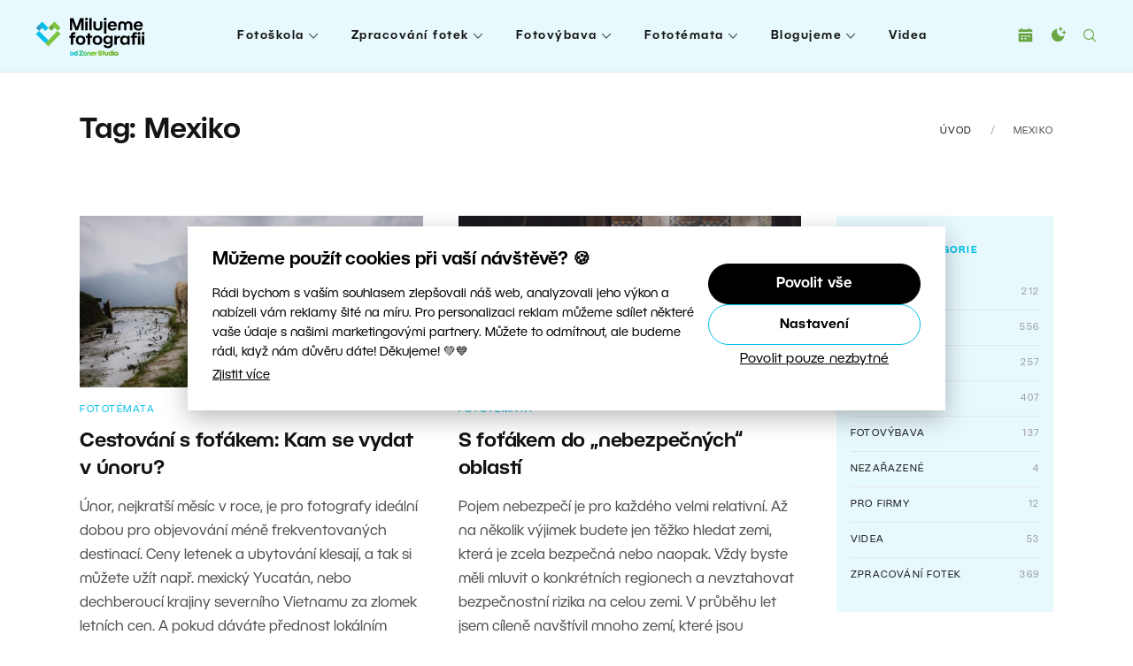

--- FILE ---
content_type: text/html; charset=UTF-8
request_url: https://www.milujemefotografii.cz/tag/mexiko
body_size: 16485
content:
<!DOCTYPE html>
<html lang="cs">
	<head>
		<meta charset="utf-8">
		<meta http-equiv="X-UA-Compatible" content="IE=edge" />
		<meta name="viewport" content="width=device-width, initial-scale=1" />

		<link rel="apple-touch-icon" sizes="180x180" href="https://www.milujemefotografii.cz/wp-content/themes/zm/static/favicons-new/apple-touch-icon.png">
		<link rel="icon" type="image/png" sizes="32x32" href="https://www.milujemefotografii.cz/wp-content/themes/zm/static/favicons-new/favicon-32x32.png">
		<link rel="icon" type="image/png" sizes="16x16" href="https://www.milujemefotografii.cz/wp-content/themes/zm/static/favicons-new/favicon-16x16.png">
		<link rel="manifest" href="https://www.milujemefotografii.cz/wp-content/themes/zm/static/favicons-new/site.webmanifest">
		<link rel="mask-icon" href="https://www.milujemefotografii.cz/wp-content/themes/zm/static/favicons-new/safari-pinned-tab.svg" color="#5bbad5">
		<meta name="msapplication-TileColor" content="#ffffff">
		<meta name="theme-color" content="#ffffff">

		<!-- here -->
		<script>
			console.log( 'ab type: b' );
			window.ab_type = 'b';
		</script>

        <meta name="facebook-domain-verification" content="gtw6cgyoyn3uhjbovcb78uqlse06i1"><link rel="stylesheet" type="text/css" href="https://www.milujemefotografii.cz/wp-content/themes/zm/style-darkmode-new.css?v=2.2.2" media="none" id="darkmode-css">      <meta name="seznam-wmt" content="vUHj4kVQz2THSAjotNJXBbWDjblMEmo2">
        <meta property="fb:app_id" content="271632936362541">
    <title>Mexiko  |  Milujeme fotografii – vše o digitální fotografii</title>
  <meta property="og:title" content="Mexiko  |  Milujeme fotografii – vše o digitální fotografii">
  <meta name="twitter:title" content="Mexiko  |  Milujeme fotografii – vše o digitální fotografii">
  <meta name="viewport" content="width=device-width, initial-scale=1.0">
  <meta name="twitter:card" content="summary">
  <meta name="twitter:site" content="@ZPhotoStudioCZ">
  <meta property="og:site_name" content="Milujeme fotografii – vše o digitální fotografii">
  <meta property="og:url" content="https://www.milujemefotografii.cz/cestovani-s-fotakem-kam-se-vydat-v-unoru">
      <meta name="description" content="">
    <meta property="og:description" content="">
    <meta name="twitter:description" content="">
  <meta property="og:image" content="https://www.milujemefotografii.cz/wp-content/uploads/2025/01/cestovani-s-fotakem-kam-se-vydat-v-unoru-1280x720.jpg"><meta name="twitter:image" content="https://www.milujemefotografii.cz/wp-content/uploads/2025/01/cestovani-s-fotakem-kam-se-vydat-v-unoru-1280x720.jpg"><meta name='robots' content='max-image-preview:large' />
<script type="text/javascript" id="wpp-js" src="https://www.milujemefotografii.cz/wp-content/plugins/wordpress-popular-posts/assets/js/wpp.min.js?ver=7.3.6" data-sampling="0" data-sampling-rate="100" data-api-url="https://www.milujemefotografii.cz/wp-json/wordpress-popular-posts" data-post-id="0" data-token="3b3ad3c2da" data-lang="0" data-debug="0"></script>
<style id='wp-img-auto-sizes-contain-inline-css' type='text/css'>
img:is([sizes=auto i],[sizes^="auto," i]){contain-intrinsic-size:3000px 1500px}
/*# sourceURL=wp-img-auto-sizes-contain-inline-css */
</style>
<link rel='stylesheet' id='sgr-css' href='https://www.milujemefotografii.cz/wp-content/plugins/simple-google-recaptcha/sgr.css?ver=1663660500' type='text/css' media='all' />
<style id='wp-block-library-inline-css' type='text/css'>
:root{--wp-block-synced-color:#7a00df;--wp-block-synced-color--rgb:122,0,223;--wp-bound-block-color:var(--wp-block-synced-color);--wp-editor-canvas-background:#ddd;--wp-admin-theme-color:#007cba;--wp-admin-theme-color--rgb:0,124,186;--wp-admin-theme-color-darker-10:#006ba1;--wp-admin-theme-color-darker-10--rgb:0,107,160.5;--wp-admin-theme-color-darker-20:#005a87;--wp-admin-theme-color-darker-20--rgb:0,90,135;--wp-admin-border-width-focus:2px}@media (min-resolution:192dpi){:root{--wp-admin-border-width-focus:1.5px}}.wp-element-button{cursor:pointer}:root .has-very-light-gray-background-color{background-color:#eee}:root .has-very-dark-gray-background-color{background-color:#313131}:root .has-very-light-gray-color{color:#eee}:root .has-very-dark-gray-color{color:#313131}:root .has-vivid-green-cyan-to-vivid-cyan-blue-gradient-background{background:linear-gradient(135deg,#00d084,#0693e3)}:root .has-purple-crush-gradient-background{background:linear-gradient(135deg,#34e2e4,#4721fb 50%,#ab1dfe)}:root .has-hazy-dawn-gradient-background{background:linear-gradient(135deg,#faaca8,#dad0ec)}:root .has-subdued-olive-gradient-background{background:linear-gradient(135deg,#fafae1,#67a671)}:root .has-atomic-cream-gradient-background{background:linear-gradient(135deg,#fdd79a,#004a59)}:root .has-nightshade-gradient-background{background:linear-gradient(135deg,#330968,#31cdcf)}:root .has-midnight-gradient-background{background:linear-gradient(135deg,#020381,#2874fc)}:root{--wp--preset--font-size--normal:16px;--wp--preset--font-size--huge:42px}.has-regular-font-size{font-size:1em}.has-larger-font-size{font-size:2.625em}.has-normal-font-size{font-size:var(--wp--preset--font-size--normal)}.has-huge-font-size{font-size:var(--wp--preset--font-size--huge)}.has-text-align-center{text-align:center}.has-text-align-left{text-align:left}.has-text-align-right{text-align:right}.has-fit-text{white-space:nowrap!important}#end-resizable-editor-section{display:none}.aligncenter{clear:both}.items-justified-left{justify-content:flex-start}.items-justified-center{justify-content:center}.items-justified-right{justify-content:flex-end}.items-justified-space-between{justify-content:space-between}.screen-reader-text{border:0;clip-path:inset(50%);height:1px;margin:-1px;overflow:hidden;padding:0;position:absolute;width:1px;word-wrap:normal!important}.screen-reader-text:focus{background-color:#ddd;clip-path:none;color:#444;display:block;font-size:1em;height:auto;left:5px;line-height:normal;padding:15px 23px 14px;text-decoration:none;top:5px;width:auto;z-index:100000}html :where(.has-border-color){border-style:solid}html :where([style*=border-top-color]){border-top-style:solid}html :where([style*=border-right-color]){border-right-style:solid}html :where([style*=border-bottom-color]){border-bottom-style:solid}html :where([style*=border-left-color]){border-left-style:solid}html :where([style*=border-width]){border-style:solid}html :where([style*=border-top-width]){border-top-style:solid}html :where([style*=border-right-width]){border-right-style:solid}html :where([style*=border-bottom-width]){border-bottom-style:solid}html :where([style*=border-left-width]){border-left-style:solid}html :where(img[class*=wp-image-]){height:auto;max-width:100%}:where(figure){margin:0 0 1em}html :where(.is-position-sticky){--wp-admin--admin-bar--position-offset:var(--wp-admin--admin-bar--height,0px)}@media screen and (max-width:600px){html :where(.is-position-sticky){--wp-admin--admin-bar--position-offset:0px}}

/*# sourceURL=wp-block-library-inline-css */
</style><style id='global-styles-inline-css' type='text/css'>
:root{--wp--preset--aspect-ratio--square: 1;--wp--preset--aspect-ratio--4-3: 4/3;--wp--preset--aspect-ratio--3-4: 3/4;--wp--preset--aspect-ratio--3-2: 3/2;--wp--preset--aspect-ratio--2-3: 2/3;--wp--preset--aspect-ratio--16-9: 16/9;--wp--preset--aspect-ratio--9-16: 9/16;--wp--preset--color--black: #000000;--wp--preset--color--cyan-bluish-gray: #abb8c3;--wp--preset--color--white: #ffffff;--wp--preset--color--pale-pink: #f78da7;--wp--preset--color--vivid-red: #cf2e2e;--wp--preset--color--luminous-vivid-orange: #ff6900;--wp--preset--color--luminous-vivid-amber: #fcb900;--wp--preset--color--light-green-cyan: #7bdcb5;--wp--preset--color--vivid-green-cyan: #00d084;--wp--preset--color--pale-cyan-blue: #8ed1fc;--wp--preset--color--vivid-cyan-blue: #0693e3;--wp--preset--color--vivid-purple: #9b51e0;--wp--preset--gradient--vivid-cyan-blue-to-vivid-purple: linear-gradient(135deg,rgb(6,147,227) 0%,rgb(155,81,224) 100%);--wp--preset--gradient--light-green-cyan-to-vivid-green-cyan: linear-gradient(135deg,rgb(122,220,180) 0%,rgb(0,208,130) 100%);--wp--preset--gradient--luminous-vivid-amber-to-luminous-vivid-orange: linear-gradient(135deg,rgb(252,185,0) 0%,rgb(255,105,0) 100%);--wp--preset--gradient--luminous-vivid-orange-to-vivid-red: linear-gradient(135deg,rgb(255,105,0) 0%,rgb(207,46,46) 100%);--wp--preset--gradient--very-light-gray-to-cyan-bluish-gray: linear-gradient(135deg,rgb(238,238,238) 0%,rgb(169,184,195) 100%);--wp--preset--gradient--cool-to-warm-spectrum: linear-gradient(135deg,rgb(74,234,220) 0%,rgb(151,120,209) 20%,rgb(207,42,186) 40%,rgb(238,44,130) 60%,rgb(251,105,98) 80%,rgb(254,248,76) 100%);--wp--preset--gradient--blush-light-purple: linear-gradient(135deg,rgb(255,206,236) 0%,rgb(152,150,240) 100%);--wp--preset--gradient--blush-bordeaux: linear-gradient(135deg,rgb(254,205,165) 0%,rgb(254,45,45) 50%,rgb(107,0,62) 100%);--wp--preset--gradient--luminous-dusk: linear-gradient(135deg,rgb(255,203,112) 0%,rgb(199,81,192) 50%,rgb(65,88,208) 100%);--wp--preset--gradient--pale-ocean: linear-gradient(135deg,rgb(255,245,203) 0%,rgb(182,227,212) 50%,rgb(51,167,181) 100%);--wp--preset--gradient--electric-grass: linear-gradient(135deg,rgb(202,248,128) 0%,rgb(113,206,126) 100%);--wp--preset--gradient--midnight: linear-gradient(135deg,rgb(2,3,129) 0%,rgb(40,116,252) 100%);--wp--preset--font-size--small: 13px;--wp--preset--font-size--medium: 20px;--wp--preset--font-size--large: 36px;--wp--preset--font-size--x-large: 42px;--wp--preset--spacing--20: 0.44rem;--wp--preset--spacing--30: 0.67rem;--wp--preset--spacing--40: 1rem;--wp--preset--spacing--50: 1.5rem;--wp--preset--spacing--60: 2.25rem;--wp--preset--spacing--70: 3.38rem;--wp--preset--spacing--80: 5.06rem;--wp--preset--shadow--natural: 6px 6px 9px rgba(0, 0, 0, 0.2);--wp--preset--shadow--deep: 12px 12px 50px rgba(0, 0, 0, 0.4);--wp--preset--shadow--sharp: 6px 6px 0px rgba(0, 0, 0, 0.2);--wp--preset--shadow--outlined: 6px 6px 0px -3px rgb(255, 255, 255), 6px 6px rgb(0, 0, 0);--wp--preset--shadow--crisp: 6px 6px 0px rgb(0, 0, 0);}:where(.is-layout-flex){gap: 0.5em;}:where(.is-layout-grid){gap: 0.5em;}body .is-layout-flex{display: flex;}.is-layout-flex{flex-wrap: wrap;align-items: center;}.is-layout-flex > :is(*, div){margin: 0;}body .is-layout-grid{display: grid;}.is-layout-grid > :is(*, div){margin: 0;}:where(.wp-block-columns.is-layout-flex){gap: 2em;}:where(.wp-block-columns.is-layout-grid){gap: 2em;}:where(.wp-block-post-template.is-layout-flex){gap: 1.25em;}:where(.wp-block-post-template.is-layout-grid){gap: 1.25em;}.has-black-color{color: var(--wp--preset--color--black) !important;}.has-cyan-bluish-gray-color{color: var(--wp--preset--color--cyan-bluish-gray) !important;}.has-white-color{color: var(--wp--preset--color--white) !important;}.has-pale-pink-color{color: var(--wp--preset--color--pale-pink) !important;}.has-vivid-red-color{color: var(--wp--preset--color--vivid-red) !important;}.has-luminous-vivid-orange-color{color: var(--wp--preset--color--luminous-vivid-orange) !important;}.has-luminous-vivid-amber-color{color: var(--wp--preset--color--luminous-vivid-amber) !important;}.has-light-green-cyan-color{color: var(--wp--preset--color--light-green-cyan) !important;}.has-vivid-green-cyan-color{color: var(--wp--preset--color--vivid-green-cyan) !important;}.has-pale-cyan-blue-color{color: var(--wp--preset--color--pale-cyan-blue) !important;}.has-vivid-cyan-blue-color{color: var(--wp--preset--color--vivid-cyan-blue) !important;}.has-vivid-purple-color{color: var(--wp--preset--color--vivid-purple) !important;}.has-black-background-color{background-color: var(--wp--preset--color--black) !important;}.has-cyan-bluish-gray-background-color{background-color: var(--wp--preset--color--cyan-bluish-gray) !important;}.has-white-background-color{background-color: var(--wp--preset--color--white) !important;}.has-pale-pink-background-color{background-color: var(--wp--preset--color--pale-pink) !important;}.has-vivid-red-background-color{background-color: var(--wp--preset--color--vivid-red) !important;}.has-luminous-vivid-orange-background-color{background-color: var(--wp--preset--color--luminous-vivid-orange) !important;}.has-luminous-vivid-amber-background-color{background-color: var(--wp--preset--color--luminous-vivid-amber) !important;}.has-light-green-cyan-background-color{background-color: var(--wp--preset--color--light-green-cyan) !important;}.has-vivid-green-cyan-background-color{background-color: var(--wp--preset--color--vivid-green-cyan) !important;}.has-pale-cyan-blue-background-color{background-color: var(--wp--preset--color--pale-cyan-blue) !important;}.has-vivid-cyan-blue-background-color{background-color: var(--wp--preset--color--vivid-cyan-blue) !important;}.has-vivid-purple-background-color{background-color: var(--wp--preset--color--vivid-purple) !important;}.has-black-border-color{border-color: var(--wp--preset--color--black) !important;}.has-cyan-bluish-gray-border-color{border-color: var(--wp--preset--color--cyan-bluish-gray) !important;}.has-white-border-color{border-color: var(--wp--preset--color--white) !important;}.has-pale-pink-border-color{border-color: var(--wp--preset--color--pale-pink) !important;}.has-vivid-red-border-color{border-color: var(--wp--preset--color--vivid-red) !important;}.has-luminous-vivid-orange-border-color{border-color: var(--wp--preset--color--luminous-vivid-orange) !important;}.has-luminous-vivid-amber-border-color{border-color: var(--wp--preset--color--luminous-vivid-amber) !important;}.has-light-green-cyan-border-color{border-color: var(--wp--preset--color--light-green-cyan) !important;}.has-vivid-green-cyan-border-color{border-color: var(--wp--preset--color--vivid-green-cyan) !important;}.has-pale-cyan-blue-border-color{border-color: var(--wp--preset--color--pale-cyan-blue) !important;}.has-vivid-cyan-blue-border-color{border-color: var(--wp--preset--color--vivid-cyan-blue) !important;}.has-vivid-purple-border-color{border-color: var(--wp--preset--color--vivid-purple) !important;}.has-vivid-cyan-blue-to-vivid-purple-gradient-background{background: var(--wp--preset--gradient--vivid-cyan-blue-to-vivid-purple) !important;}.has-light-green-cyan-to-vivid-green-cyan-gradient-background{background: var(--wp--preset--gradient--light-green-cyan-to-vivid-green-cyan) !important;}.has-luminous-vivid-amber-to-luminous-vivid-orange-gradient-background{background: var(--wp--preset--gradient--luminous-vivid-amber-to-luminous-vivid-orange) !important;}.has-luminous-vivid-orange-to-vivid-red-gradient-background{background: var(--wp--preset--gradient--luminous-vivid-orange-to-vivid-red) !important;}.has-very-light-gray-to-cyan-bluish-gray-gradient-background{background: var(--wp--preset--gradient--very-light-gray-to-cyan-bluish-gray) !important;}.has-cool-to-warm-spectrum-gradient-background{background: var(--wp--preset--gradient--cool-to-warm-spectrum) !important;}.has-blush-light-purple-gradient-background{background: var(--wp--preset--gradient--blush-light-purple) !important;}.has-blush-bordeaux-gradient-background{background: var(--wp--preset--gradient--blush-bordeaux) !important;}.has-luminous-dusk-gradient-background{background: var(--wp--preset--gradient--luminous-dusk) !important;}.has-pale-ocean-gradient-background{background: var(--wp--preset--gradient--pale-ocean) !important;}.has-electric-grass-gradient-background{background: var(--wp--preset--gradient--electric-grass) !important;}.has-midnight-gradient-background{background: var(--wp--preset--gradient--midnight) !important;}.has-small-font-size{font-size: var(--wp--preset--font-size--small) !important;}.has-medium-font-size{font-size: var(--wp--preset--font-size--medium) !important;}.has-large-font-size{font-size: var(--wp--preset--font-size--large) !important;}.has-x-large-font-size{font-size: var(--wp--preset--font-size--x-large) !important;}
/*# sourceURL=global-styles-inline-css */
</style>

<style id='classic-theme-styles-inline-css' type='text/css'>
/*! This file is auto-generated */
.wp-block-button__link{color:#fff;background-color:#32373c;border-radius:9999px;box-shadow:none;text-decoration:none;padding:calc(.667em + 2px) calc(1.333em + 2px);font-size:1.125em}.wp-block-file__button{background:#32373c;color:#fff;text-decoration:none}
/*# sourceURL=/wp-includes/css/classic-themes.min.css */
</style>
<link rel='stylesheet' id='responsive-lightbox-swipebox-css' href='https://www.milujemefotografii.cz/wp-content/mu-plugins/responsive-lightbox/assets/swipebox/swipebox.min.css?ver=2.2.3' type='text/css' media='all' />
<link rel='stylesheet' id='avatar-manager-css' href='https://www.milujemefotografii.cz/wp-content/plugins/avatar-manager/assets/css/avatar-manager.min.css?ver=1.2.1' type='text/css' media='all' />
<link rel='stylesheet' id='lana-downloads-manager-css' href='https://www.milujemefotografii.cz/wp-content/plugins/lana-downloads-manager//assets/css/lana-downloads-manager.css?ver=1.12.0' type='text/css' media='all' />
<link rel='stylesheet' id='thumbs_rating_styles-css' href='https://www.milujemefotografii.cz/wp-content/plugins/thumbs-rating/css/style.css?ver=4.0.3' type='text/css' media='all' />
<link rel='stylesheet' id='wordpress-popular-posts-css-css' href='https://www.milujemefotografii.cz/wp-content/plugins/wordpress-popular-posts/assets/css/wpp.css?ver=7.3.6' type='text/css' media='all' />
<link rel='stylesheet' id='zm-floicons-css' href='https://www.milujemefotografii.cz/wp-content/themes/zm/static/css/floicons.css?ver=2.2.2' type='text/css' media='all' />
<link rel='stylesheet' id='zm-normalize-css' href='https://www.milujemefotografii.cz/wp-content/themes/zm/static/css/normalize.min.css?ver=2.2.2' type='text/css' media='all' />
<link rel='stylesheet' id='zm-uikit-css' href='https://www.milujemefotografii.cz/wp-content/themes/zm/static/css/uikit.min.css?v=2&#038;ver=2.2.2' type='text/css' media='all' />
<link rel='stylesheet' id='zm-animate-css' href='https://www.milujemefotografii.cz/wp-content/themes/zm/static/css/animate.css?ver=2.2.2' type='text/css' media='all' />
<link rel='stylesheet' id='zm-owl-css' href='https://www.milujemefotografii.cz/wp-content/themes/zm/static/css/owl.carousel.min.css?ver=2.2.2' type='text/css' media='all' />
<link rel='stylesheet' id='zm-style-css' href='https://www.milujemefotografii.cz/wp-content/themes/zm/style.css?ver=1755692671' type='text/css' media='all' />
<link rel='stylesheet' id='zm-menu-css' href='https://www.milujemefotografii.cz/wp-content/themes/zm/static/css/menu.css?ver=1755692671' type='text/css' media='all' />
<link rel='stylesheet' id='zm-print-css' href='https://www.milujemefotografii.cz/wp-content/themes/zm/static/css/print.css?ver=1755692671' type='text/css' media='print' />
<link rel='stylesheet' id='zm-new-hp-css' href='https://www.milujemefotografii.cz/wp-content/themes/zm/static/new-hp/css/styles.css?ver=1755692671' type='text/css' media='all' />
<link rel='stylesheet' id='twentytwenty-twentytwenty-css' href='https://www.milujemefotografii.cz/wp-content/plugins/twentytwenty/public/assets/css/twentytwenty.css?ver=1.0' type='text/css' media='all' />
<script type="text/javascript" id="sgr-js-extra">
/* <![CDATA[ */
var sgr = {"sgr_site_key":"6LciorAaAAAAAObHANoUKe3B2VCK3-DPgOIs0vmG"};
//# sourceURL=sgr-js-extra
/* ]]> */
</script>
<script type="text/javascript" src="https://www.milujemefotografii.cz/wp-content/plugins/simple-google-recaptcha/sgr.js?ver=1663660500" id="sgr-js"></script>
<script type="text/javascript" src="https://www.milujemefotografii.cz/wp-content/themes/zm/static/js/jquery.min.js?ver=2.2.2" id="jquery-js"></script>
<script type="text/javascript" src="https://www.milujemefotografii.cz/wp-content/mu-plugins/responsive-lightbox/assets/swipebox/jquery.swipebox.min.js?ver=2.2.3" id="responsive-lightbox-swipebox-js"></script>
<script type="text/javascript" src="https://www.milujemefotografii.cz/wp-content/mu-plugins/responsive-lightbox/assets/infinitescroll/infinite-scroll.pkgd.min.js?ver=6.9" id="responsive-lightbox-infinite-scroll-js"></script>
<script type="text/javascript" id="responsive-lightbox-js-extra">
/* <![CDATA[ */
var rlArgs = {"script":"swipebox","selector":"lightbox","customEvents":"","activeGalleries":"1","animation":"1","hideCloseButtonOnMobile":"0","removeBarsOnMobile":"0","hideBars":"1","hideBarsDelay":"5000","videoMaxWidth":"1080","useSVG":"1","loopAtEnd":"0","woocommerce_gallery":"0","ajaxurl":"https://www.milujemefotografii.cz/wp-admin/admin-ajax.php","nonce":"3227944123"};
//# sourceURL=responsive-lightbox-js-extra
/* ]]> */
</script>
<script type="text/javascript" src="https://www.milujemefotografii.cz/wp-content/mu-plugins/responsive-lightbox/js/front.js?ver=2.2.3" id="responsive-lightbox-js"></script>
<script type="text/javascript" src="https://www.milujemefotografii.cz/wp-content/plugins/avatar-manager/assets/js/avatar-manager.min.js?ver=1.2.1" id="avatar-manager-js"></script>
<script type="text/javascript" id="thumbs_rating_scripts-js-extra">
/* <![CDATA[ */
var thumbs_rating_ajax = {"ajax_url":"https://www.milujemefotografii.cz/wp-admin/admin-ajax.php","nonce":"6cba85a0d2"};
//# sourceURL=thumbs_rating_scripts-js-extra
/* ]]> */
</script>
<script type="text/javascript" src="https://www.milujemefotografii.cz/wp-content/plugins/thumbs-rating/js/general.js?ver=4.0.3" id="thumbs_rating_scripts-js"></script>
<script type="text/javascript" src="https://www.milujemefotografii.cz/wp-content/plugins/twentytwenty/public/assets/js/jquery.event.move.js?ver=1.0" id="twentytwenty-jquery-event-move-js"></script>
<script type="text/javascript" src="https://www.milujemefotografii.cz/wp-content/plugins/twentytwenty/public/assets/js/jquery.twentytwenty.js?ver=1.0" id="twentytwenty-twentytwenty-js"></script>
<script type="text/javascript" src="https://www.milujemefotografii.cz/wp-content/plugins/twentytwenty/public/assets/js/public.js?ver=1.0" id="twentytwenty-plugin-script-js"></script>
        <style type="text/css">
            .btn.zwp-button {
                padding: 10px;
                display: block;
                margin: 0 auto;
            }

            .vip-not-valid {
                background-color: #aa0000!important;
            }
            .opacity:hover span.access-vip {
                opacity: 1;
            }
            .vip-login-link {
                cursor: pointer;
                border-bottom: dotted 1px white;
            }
            body.not-valid-zpsx #post img, body.not-valid-zpsx #post .updated, body.not-valid-zpsx #post #post-footer, body.not-valid-zpsx #post .relatedposts, body.not-valid-zpsx #post .authorbox, body.not-valid-zpsx #post .comments {
                display: none;
            }
        </style>
                <style id="wpp-loading-animation-styles">@-webkit-keyframes bgslide{from{background-position-x:0}to{background-position-x:-200%}}@keyframes bgslide{from{background-position-x:0}to{background-position-x:-200%}}.wpp-widget-block-placeholder,.wpp-shortcode-placeholder{margin:0 auto;width:60px;height:3px;background:#dd3737;background:linear-gradient(90deg,#dd3737 0%,#571313 10%,#dd3737 100%);background-size:200% auto;border-radius:3px;-webkit-animation:bgslide 1s infinite linear;animation:bgslide 1s infinite linear}</style>
            			<style>
				.twentytwenty-before-label:before { content: "Před"; }
				.twentytwenty-after-label:before { content: "Po"; }
			</style>
		      <meta name="onesignal" content="wordpress-plugin"/>
            <script>

      window.OneSignalDeferred = window.OneSignalDeferred || [];

      OneSignalDeferred.push(function(OneSignal) {
        var oneSignal_options = {};
        window._oneSignalInitOptions = oneSignal_options;

        oneSignal_options['serviceWorkerParam'] = { scope: '/' };
oneSignal_options['serviceWorkerPath'] = 'OneSignalSDKWorker.js.php';

        OneSignal.Notifications.setDefaultUrl("https://www.milujemefotografii.cz");

        oneSignal_options['wordpress'] = true;
oneSignal_options['appId'] = '6f630d5f-c386-4113-9b11-d42c47bf8691';
oneSignal_options['allowLocalhostAsSecureOrigin'] = true;
oneSignal_options['welcomeNotification'] = { };
oneSignal_options['welcomeNotification']['disable'] = true;
oneSignal_options['path'] = "https://www.milujemefotografii.cz/wp-content/plugins/onesignal-free-web-push-notifications/sdk_files/";
oneSignal_options['safari_web_id'] = "web.onesignal.auto.6b1e0125-c07a-4d4d-8123-db80df1063df";
oneSignal_options['promptOptions'] = { };
              OneSignal.init(window._oneSignalInitOptions);
                    });

      function documentInitOneSignal() {
        var oneSignal_elements = document.getElementsByClassName("OneSignal-prompt");

        var oneSignalLinkClickHandler = function(event) { OneSignal.Notifications.requestPermission(); event.preventDefault(); };        for(var i = 0; i < oneSignal_elements.length; i++)
          oneSignal_elements[i].addEventListener('click', oneSignalLinkClickHandler, false);
      }

      if (document.readyState === 'complete') {
           documentInitOneSignal();
      }
      else {
           window.addEventListener("load", function(event){
               documentInitOneSignal();
          });
      }
    </script>
<!-- Google Tag Manager -->
<script>(function(w,d,s,l,i){w[l]=w[l]||[];w[l].push({'gtm.start':
new Date().getTime(),event:'gtm.js'});var f=d.getElementsByTagName(s)[0],
j=d.createElement(s),dl=l!='dataLayer'?'&l='+l:'';j.async=true;j.src=
'https://www.googletagmanager.com/gtm.js?id='+i+dl;f.parentNode.insertBefore(j,f);
})(window,document,'script','dataLayer','GTM-TBDL9C');</script>
<!-- End Google Tag Manager -->

<script>
window.addEventListener('DOMContentLoaded', function() {
 if (window.location.search.length) {
 var urlparams = new URLSearchParams(window.location.search);
 if (urlparams.has('uid')) {
 var i = new Image();
 i.src = 'https://www.zoner.com/__scripts/MessageTrackLog.aspx?uid=' + urlparams.get('uid');
 }
 }
});
</script>

<script
  src="https://js.sentry-cdn.com/88c7dc56824b59256207c3f849737393.min.js"
  crossorigin="anonymous"
></script>	</head>
	<body class="archive tag tag-mexiko tag-3592 wp-theme-zm page-subpage page">

		<!-- Google Tag Manager (noscript) -->
<noscript><iframe src="https://www.googletagmanager.com/ns.html?id=GTM-TBDL9C"
height="0" width="0" style="display:none;visibility:hidden"></iframe></noscript>
<!-- End Google Tag Manager (noscript) --><div class="print-only">
	<img src="https://www.milujemefotografii.cz/wp-content/themes/zm/static/logos/cz.svg?v=2" data-src-white="https://www.milujemefotografii.cz/wp-content/themes/zm/static/logos/cz-white.svg?v=2" data-src-normal="https://www.milujemefotografii.cz/wp-content/themes/zm/static/logos/cz.svg?v=2" alt="Milujeme fotografii – vše o digitální fotografii" id="site-logo-print" width="200" height="35"></div>
<div id="wrapper" class="site-wrapper">
	<div class="uk-offcanvas-content">
		<header id="header" class="site-header" data-uk-sticky="top: 300; animation: uk-animation-slide-top">
			<div class="uk-container uk-container-expand">
				<div class="uk-flex uk-flex-between uk-flex-middle">
					<h1 class="site-logo">
	<a class="navbar-brand site-title" href="https://www.milujemefotografii.cz">
		<img src="https://www.milujemefotografii.cz/wp-content/themes/zm/static/logos/cz.svg?v=3" data-src-white="https://www.milujemefotografii.cz/wp-content/themes/zm/static/logos/cz-white.svg?v=3" data-src-normal="https://www.milujemefotografii.cz/wp-content/themes/zm/static/logos/cz.svg?v=3" alt="Milujeme fotografii – vše o digitální fotografii" id="site-logo" width="200" height="35">	</a>
</h1><nav class="primary-menu uk-visible@l">

	<ul id="menu-menu" class="menu"><li class="m-main__item  menu-item menu-item-type-taxonomy menu-item-object-category menu-item-has-children "><a href="https://www.milujemefotografii.cz/category/fotoskola" class="m-main__link ">Fotoškola</a>
<ul class="sub-menu">
	<li class=" m-main-sub__item menu-item menu-item-type-taxonomy menu-item-object-category "><a href="https://www.milujemefotografii.cz/category/fotoskola/zacatecnici" class="m-main-sub__link ">Tipy pro začátečníky</a></li>
	<li class=" m-main-sub__item menu-item menu-item-type-taxonomy menu-item-object-category "><a href="https://www.milujemefotografii.cz/category/fotoskola/expozice" class="m-main-sub__link ">Expozice</a></li>
	<li class=" m-main-sub__item menu-item menu-item-type-taxonomy menu-item-object-category "><a href="https://www.milujemefotografii.cz/category/fotoskola/kompozice" class="m-main-sub__link ">Kompozice</a></li>
	<li class=" m-main-sub__item menu-item menu-item-type-taxonomy menu-item-object-category "><a href="https://www.milujemefotografii.cz/category/fotoskola/prace-se-svetlem" class="m-main-sub__link ">Práce se světlem</a></li>
	<li class=" m-main-sub__item menu-item menu-item-type-taxonomy menu-item-object-category "><a href="https://www.milujemefotografii.cz/category/fotoskola/prace-s-barvou" class="m-main-sub__link ">Práce s barvou</a></li>
	<li class=" m-main-sub__item menu-item menu-item-type-taxonomy menu-item-object-category "><a href="https://www.milujemefotografii.cz/category/fotoskola/fotograficke-tahaky" class="m-main-sub__link ">Fotografické taháky</a></li>
	<li class=" m-main-sub__item menu-item menu-item-type-taxonomy menu-item-object-category "><a href="https://www.milujemefotografii.cz/category/fotoskola/ovladame-fotoaparat" class="m-main-sub__link ">Ovládáme fotoaparát</a></li>
	<li class=" m-main-sub__item menu-item menu-item-type-taxonomy menu-item-object-category "><a href="https://www.milujemefotografii.cz/category/fotoskola/legislativa-a-podnikani" class="m-main-sub__link ">Legislativa a podnikání</a></li>
	<li class=" m-main-sub__item menu-item menu-item-type-taxonomy menu-item-object-category "><a href="https://www.milujemefotografii.cz/category/fotoskola/zkusenosti-fotografu" class="m-main-sub__link ">Zkušenosti fotografů</a></li>
</ul>
</li>
<li class="m-main__item  widgets-menu blue menu-item menu-item-type-taxonomy menu-item-object-category menu-item-has-children "><a href="https://www.milujemefotografii.cz/category/zpracovani-fotek" class="m-main__link ">Zpracování fotek</a>
<ul class="sub-menu">
	<li class=" m-main-sub__item menu-item menu-item-type-taxonomy menu-item-object-category "><a href="https://www.milujemefotografii.cz/category/zpracovani-fotek/zakladni-upravy" class="m-main-sub__link ">Základní úpravy</a></li>
	<li class=" m-main-sub__item menu-item menu-item-type-taxonomy menu-item-object-category "><a href="https://www.milujemefotografii.cz/category/zpracovani-fotek/pokrocile-upravy" class="m-main-sub__link ">Pokročilé úpravy</a></li>
	<li class=" m-main-sub__item menu-item menu-item-type-taxonomy menu-item-object-category "><a href="https://www.milujemefotografii.cz/category/zpracovani-fotek/fotomanipulace" class="m-main-sub__link ">Fotomanipulace</a></li>
	<li class=" m-main-sub__item menu-item menu-item-type-taxonomy menu-item-object-category "><a href="https://www.milujemefotografii.cz/category/zpracovani-fotek/organizace-fotek" class="m-main-sub__link ">Organizace fotek</a></li>
	<li class=" m-main-sub__item menu-item menu-item-type-taxonomy menu-item-object-category "><a href="https://www.milujemefotografii.cz/category/zpracovani-fotek/prezentace-fotek" class="m-main-sub__link ">Prezentace fotek</a></li>
	<li class=" m-main-sub__item menu-item menu-item-type-taxonomy menu-item-object-category "><a href="https://www.milujemefotografii.cz/category/zpracovani-fotek/dalsi-tipy" class="m-main-sub__link ">Další tipy</a></li>
</ul>
</li>
<li class="m-main__item  widgets-menu violet menu-item menu-item-type-taxonomy menu-item-object-category menu-item-has-children "><a href="https://www.milujemefotografii.cz/category/fotovybava" class="m-main__link ">Fotovýbava</a>
<ul class="sub-menu">
	<li class=" m-main-sub__item menu-item menu-item-type-taxonomy menu-item-object-category "><a href="https://www.milujemefotografii.cz/category/fotovybava/fotoaparaty" class="m-main-sub__link ">Fotoaparáty</a></li>
	<li class=" m-main-sub__item menu-item menu-item-type-taxonomy menu-item-object-category "><a href="https://www.milujemefotografii.cz/category/fotovybava/objektivy" class="m-main-sub__link ">Objektivy</a></li>
	<li class=" m-main-sub__item menu-item menu-item-type-taxonomy menu-item-object-category "><a href="https://www.milujemefotografii.cz/category/fotovybava/blesky-a-svetla" class="m-main-sub__link ">Blesky a světla</a></li>
	<li class=" m-main-sub__item menu-item menu-item-type-taxonomy menu-item-object-category "><a href="https://www.milujemefotografii.cz/category/fotovybava/doplnky" class="m-main-sub__link ">Doplňky</a></li>
	<li class=" m-main-sub__item menu-item menu-item-type-taxonomy menu-item-object-category "><a href="https://www.milujemefotografii.cz/category/fotovybava/stativy" class="m-main-sub__link ">Stativy</a></li>
	<li class=" m-main-sub__item menu-item menu-item-type-taxonomy menu-item-object-category "><a href="https://www.milujemefotografii.cz/category/fotovybava/recenze" class="m-main-sub__link ">Recenze</a></li>
</ul>
</li>
<li class="m-main__item  widgets-menu orange menu-item menu-item-type-taxonomy menu-item-object-category menu-item-has-children "><a href="https://www.milujemefotografii.cz/category/fototemata" class="m-main__link ">Fototémata</a>
<ul class="sub-menu">
	<li class=" m-main-sub__item menu-item menu-item-type-taxonomy menu-item-object-category "><a href="https://www.milujemefotografii.cz/category/fototemata/architektura" class="m-main-sub__link ">Architektura</a></li>
	<li class=" m-main-sub__item menu-item menu-item-type-taxonomy menu-item-object-category "><a href="https://www.milujemefotografii.cz/category/fototemata/astrofotografie" class="m-main-sub__link ">Astrofotografie</a></li>
	<li class=" m-main-sub__item menu-item menu-item-type-taxonomy menu-item-object-category "><a href="https://www.milujemefotografii.cz/category/fototemata/cestovani" class="m-main-sub__link ">Cestování</a></li>
	<li class=" m-main-sub__item menu-item menu-item-type-taxonomy menu-item-object-category "><a href="https://www.milujemefotografii.cz/category/fototemata/krajina" class="m-main-sub__link ">Krajina</a></li>
	<li class=" m-main-sub__item menu-item menu-item-type-taxonomy menu-item-object-category "><a href="https://www.milujemefotografii.cz/category/fototemata/makrofotografie" class="m-main-sub__link ">Makrofotografie</a></li>
	<li class=" m-main-sub__item menu-item menu-item-type-taxonomy menu-item-object-category "><a href="https://www.milujemefotografii.cz/category/fototemata/nocni-fotografie" class="m-main-sub__link ">Noční fotografie</a></li>
	<li class=" m-main-sub__item menu-item menu-item-type-taxonomy menu-item-object-category "><a href="https://www.milujemefotografii.cz/category/fototemata/ostatni-fototemata" class="m-main-sub__link ">Ostatní fototémata</a></li>
	<li class=" m-main-sub__item menu-item menu-item-type-taxonomy menu-item-object-category "><a href="https://www.milujemefotografii.cz/category/fototemata/portret-fototemata" class="m-main-sub__link ">Portrét</a></li>
	<li class=" m-main-sub__item menu-item menu-item-type-taxonomy menu-item-object-category "><a href="https://www.milujemefotografii.cz/category/fototemata/poulicni-fotografie" class="m-main-sub__link ">Pouliční fotografie</a></li>
	<li class=" m-main-sub__item menu-item menu-item-type-taxonomy menu-item-object-category "><a href="https://www.milujemefotografii.cz/category/fototemata/produktova-fotografie" class="m-main-sub__link ">Produktová fotografie</a></li>
	<li class=" m-main-sub__item menu-item menu-item-type-taxonomy menu-item-object-category "><a href="https://www.milujemefotografii.cz/category/fototemata/priroda" class="m-main-sub__link ">Příroda</a></li>
	<li class=" m-main-sub__item menu-item menu-item-type-taxonomy menu-item-object-category "><a href="https://www.milujemefotografii.cz/category/fototemata/reportaz" class="m-main-sub__link ">Reportáž</a></li>
	<li class=" m-main-sub__item menu-item menu-item-type-taxonomy menu-item-object-category "><a href="https://www.milujemefotografii.cz/category/fototemata/sport" class="m-main-sub__link ">Sport</a></li>
	<li class=" m-main-sub__item menu-item menu-item-type-taxonomy menu-item-object-category "><a href="https://www.milujemefotografii.cz/category/fototemata/svatby" class="m-main-sub__link ">Svatby</a></li>
	<li class=" m-main-sub__item menu-item menu-item-type-taxonomy menu-item-object-category "><a href="https://www.milujemefotografii.cz/category/fototemata/zvirata" class="m-main-sub__link ">Zvířata</a></li>
</ul>
</li>
<li class="m-main__item  widgets-menu blue menu-item menu-item-type-taxonomy menu-item-object-category menu-item-has-children "><a href="https://www.milujemefotografii.cz/category/blogujeme" class="m-main__link ">Blogujeme</a>
<ul class="sub-menu">
	<li class=" m-main-sub__item menu-item menu-item-type-taxonomy menu-item-object-category "><a href="https://www.milujemefotografii.cz/category/blogujeme/novinky" class="m-main-sub__link ">Novinky ze Zoneru</a></li>
	<li class=" m-main-sub__item menu-item menu-item-type-taxonomy menu-item-object-category "><a href="https://www.milujemefotografii.cz/category/blogujeme/rozhovory" class="m-main-sub__link ">Rozhovory</a></li>
	<li class=" m-main-sub__item menu-item menu-item-type-taxonomy menu-item-object-category "><a href="https://www.milujemefotografii.cz/category/blogujeme/ze-sveta-fotografie" class="m-main-sub__link ">Ze světa fotografie</a></li>
</ul>
</li>
<li class="m-main__item  widgets-menu yellow menu-item menu-item-type-taxonomy menu-item-object-category "><a href="https://www.milujemefotografii.cz/category/videa" class="m-main__link ">Videa</a></li>
</ul>
</nav><div class="secondary-menu uk-visible@s desktop-search">
	<div class="search">
		<a class="toggle" href="#">
			<svg xmlns="http://www.w3.org/2000/svg" fill="none" viewBox="0 0 200 200" id="Magnifying-Glass--Streamline-Sharp" height="17" width="17">
				<g id="Solid/01-Interface-Essential/33-Search/magnifying-glass--glass-search-magnifying">
					<path id="Union" fill="currentColor" fill-rule="evenodd" d="M91.66666666666667 0.008138016666666668C67.35708333333335 0.008138016666666668 44.04341666666667 9.664916666666668 26.85416666666667 26.85416666666667S0.008138016666666668 67.35708333333335 0.008138016666666668 91.66666666666667c0 24.30916666666667 9.65677865 47.6225 26.846028650000004 64.81166666666667C44.04341666666667 173.66750000000002 67.35708333333335 183.32416666666668 91.66666666666667 183.32416666666668c18.679166666666667 0 36.77 -5.701666666666667 51.94666666666667 -16.140833333333337l32.790000000000006 32.79083333333333 23.570833333333336 -23.570833333333336 -32.79083333333333 -32.790000000000006c10.439166666666667 -15.176666666666668 16.140833333333337 -33.267500000000005 16.140833333333337 -51.94666666666667 0 -24.309583333333336 -9.656666666666668 -47.62325 -26.845833333333335 -64.8125C139.2891666666667 9.664916666666668 115.97583333333334 0.008138016666666668 91.66666666666667 0.008138016666666668ZM44.53191666666667 44.53191666666667C57.03275000000001 32.031 73.98750000000001 25.00816666666667 91.66666666666667 25.00816666666667c17.678333333333335 0 34.63333333333333 7.022833333333335 47.13416666666667 19.52375C151.30166666666668 57.03275000000001 158.32416666666666 73.98750000000001 158.32416666666666 91.66666666666667c0 17.678333333333335 -7.022500000000001 34.63333333333333 -19.523333333333333 47.13416666666667 -12.500833333333334 12.500833333333334 -29.455833333333334 19.523333333333333 -47.13416666666667 19.523333333333333 -17.67916666666667 0 -34.633916666666664 -7.022500000000001 -47.134750000000004 -19.523333333333333C32.031 126.30000000000001 25.00816666666667 109.345 25.00816666666667 91.66666666666667c0 -17.67916666666667 7.022833333333335 -34.633916666666664 19.52375 -47.134750000000004Z" clip-rule="evenodd" stroke-width="8.3333"></path>
				</g>
			</svg>
		</a>

		<div class="uk-drop" data-uk-drop="mode: click; pos: left-center; offset: 0">
			<form class="uk-search uk-search-navbar uk-width-1-1" method="get" action="https://www.milujemefotografii.cz/">
				<input class="uk-search-input" name="s" type="search" placeholder="Vyhledávání..." value="" required>
			</form>
		</div>
	</div>

	<div class="night-switch-menu">
					<a href="/kalendar-akci/" class="calendar-menu-top-desktop">
				<svg xmlns="http://www.w3.org/2000/svg" fill="none" viewBox="0 0 200 200" id="Calendar-Mark--Streamline-Sharp" height="17" width="17">
					<g id="calendar-mark--calendar-date-day-month-mark">
						<path id="Subtract" fill="currentColor" fill-rule="evenodd" d="M141.66666666666669 25H58.333333333333336V8.333333333333334H41.66666666666667v16.666666666666668H8.333333333333334v33.333333333333336h183.33333333333334V25h-33.333333333333336V8.333333333333334h-16.666666666666668v16.666666666666668ZM8.333333333333334 191.66666666666669V75h183.33333333333334v116.66666666666667H8.333333333333334Zm33.333333333333336 -66.66666666666667h25v-16.666666666666668H41.66666666666667v16.666666666666668Zm25 33.333333333333336H41.66666666666667v-16.666666666666668h25v16.666666666666668Zm20.833333333333336 -33.333333333333336h25v-16.666666666666668h-25v16.666666666666668Zm70.83333333333334 0h-25v-16.666666666666668h25v16.666666666666668Zm-70.83333333333334 33.333333333333336h25v-16.666666666666668h-25v16.666666666666668Z" clip-rule="evenodd" stroke-width="8.3333"></path>
					</g>
				</svg>
			</a>
		
		<a href="#" class="night-switch-moon">
			<svg xmlns="http://www.w3.org/2000/svg" fill="none" viewBox="0 0 200 200" id="Moon-Stars--Streamline-Sharp" height="17" width="17">
				<g id="Solid/01-Interface-Essential/24-Weather/moon-stars--night-time">
					<path id="Union" fill="currentColor" fill-rule="evenodd" d="m120.83250000000001 0.7242841666666666 7.583333333333334 16.656549166666668 2.618333333333333 5.751 5.750833333333334 2.61825 16.658333333333335 7.584916666666667 -16.659166666666668 7.583666666666667 -5.75 2.6175 -2.618333333333333 5.75075 -7.583333333333334 16.656583333333334 -7.585000000000001 -16.656083333333335 -2.618333333333333 -5.751083333333334 -5.75 -2.617666666666667 -16.659166666666668 -7.583666666666667 16.658333333333335 -7.584916666666667 5.750833333333334 -2.618333333333333 2.619166666666667 -5.751416666666667 7.584166666666667 -16.656049166666666Zm45.833333333333336 45.83329916666667 7.583333333333334 16.656583333333334 2.618333333333333 5.751 5.750833333333334 2.61825 16.658333333333335 7.584916666666667 -16.659166666666668 7.583333333333334 -5.75 2.6175 -2.618333333333333 5.750833333333334 -7.583333333333334 16.656666666666666 -7.585000000000001 -16.655833333333334 -2.618333333333333 -5.750833333333334 -5.75 -2.618333333333333 -16.659166666666668 -7.583333333333334 16.658333333333335 -7.584916666666667 5.750833333333334 -2.618333333333333 2.619166666666667 -5.751416666666667 7.584166666666667 -16.656083333333335ZM76.67091666666667 29.882833333333334l-3.736416666666667 13.94275c-1.5245 5.688750000000001 -2.315666666666667 11.598666666666666 -2.315666666666667 17.591 0 18.025833333333335 7.160666666666668 35.31341666666667 19.907000000000004 48.05925 12.745833333333335 12.746666666666668 30.033333333333335 19.907500000000002 48.05916666666667 19.907500000000002 5.9925 0 11.9025 -0.7916666666666667 17.59166666666667 -2.3158333333333334l13.9425 -3.7366666666666672 -3.7366666666666672 13.943333333333335c-3.8125000000000004 14.226666666666668 -11.308333333333334 27.343333333333337 -21.905 37.939166666666665 -15.871666666666668 15.871666666666668 -37.39833333333333 24.788333333333338 -59.84416666666667 24.788333333333338 -22.446250000000003 0 -43.973083333333335 -8.916666666666668 -59.844833333333334 -24.788333333333338C8.916666666666668 159.34166666666667 0 137.81500000000003 0 115.36833333333335c0 -22.445833333333333 8.916666666666668 -43.972500000000004 24.7885 -59.84433333333334 10.596166666666667 -10.596166666666667 23.712666666666667 -18.09225 37.93958333333333 -21.90475l13.942833333333335 -3.736416666666667Z" clip-rule="evenodd" stroke-width="8.3333"></path>
				</g>
			</svg>
		</a>

		<a href="#" class="night-switch-sun">
			<svg xmlns="http://www.w3.org/2000/svg" fill="none" viewBox="0 0 200 200" id="Brightness-4--Streamline-Sharp" height="17" width="17">
				<g id="Solid/01-Interface-Essential/23-Lighting/brightness-4--bright-adjust-brightness-adjustment-sun-raise-controls-dot">
					<path id="Union" fill="currentColor" fill-rule="evenodd" d="M87.5 25V0h25v25h-25Zm0 175v-25h25v25h-25Zm74.3725 -179.55008333333333 -17.677500000000002 17.677666666666667 17.677500000000002 17.677666666666667 17.677500000000002 -17.677666666666667 -17.677500000000002 -17.677666666666667ZM20.452083333333334 161.87l17.677666666666667 -17.677500000000002 17.677666666666667 17.677500000000002 -17.677666666666667 17.677500000000002 -17.677666666666667 -17.677500000000002ZM200 87.5h-25v25h25v-25Zm-200 0h25v25H0v-25Zm179.55 74.3725 -17.677500000000002 -17.677500000000002 -17.677500000000002 17.677500000000002 17.677500000000002 17.677500000000002 17.677500000000002 -17.677500000000002ZM38.12975 20.448l17.677666666666667 17.677666666666667L38.12975 55.803333333333335 20.452083333333334 38.12566666666667l17.677666666666667 -17.677666666666667ZM100 158.33333333333334c32.21666666666667 0 58.333333333333336 -26.116666666666667 58.333333333333336 -58.333333333333336 0 -32.21658333333333 -26.116666666666667 -58.333333333333336 -58.333333333333336 -58.333333333333336 -32.21658333333333 0 -58.333333333333336 26.116750000000003 -58.333333333333336 58.333333333333336 0 32.21666666666667 26.116750000000003 58.333333333333336 58.333333333333336 58.333333333333336Z" clip-rule="evenodd" stroke-width="8.3333"></path>
				</g>
			</svg>
		</a>
	</div>
</div>

<div class="secondary-menu uk-visible@s mobile-search">
	<div class="search">
					<a href="/kalendar-akci/" class="calendar-menu-top-desktop">
				<svg xmlns="http://www.w3.org/2000/svg" fill="none" viewBox="0 0 200 200" id="Calendar-Mark--Streamline-Sharp" height="17" width="17">
					<g id="calendar-mark--calendar-date-day-month-mark">
						<path id="Subtract" fill="currentColor" fill-rule="evenodd" d="M141.66666666666669 25H58.333333333333336V8.333333333333334H41.66666666666667v16.666666666666668H8.333333333333334v33.333333333333336h183.33333333333334V25h-33.333333333333336V8.333333333333334h-16.666666666666668v16.666666666666668ZM8.333333333333334 191.66666666666669V75h183.33333333333334v116.66666666666667H8.333333333333334Zm33.333333333333336 -66.66666666666667h25v-16.666666666666668H41.66666666666667v16.666666666666668Zm25 33.333333333333336H41.66666666666667v-16.666666666666668h25v16.666666666666668Zm20.833333333333336 -33.333333333333336h25v-16.666666666666668h-25v16.666666666666668Zm70.83333333333334 0h-25v-16.666666666666668h25v16.666666666666668Zm-70.83333333333334 33.333333333333336h25v-16.666666666666668h-25v16.666666666666668Z" clip-rule="evenodd" stroke-width="8.3333"></path>
					</g>
				</svg>
			</a>
		
		<a href="#" class="night-switch-moon" style="margin-right: 15px;">
			<svg xmlns="http://www.w3.org/2000/svg" fill="none" viewBox="0 0 200 200" id="Moon-Stars--Streamline-Sharp" height="17" width="17">
				<g id="Solid/01-Interface-Essential/24-Weather/moon-stars--night-time">
					<path id="Union" fill="currentColor" fill-rule="evenodd" d="m120.83250000000001 0.7242841666666666 7.583333333333334 16.656549166666668 2.618333333333333 5.751 5.750833333333334 2.61825 16.658333333333335 7.584916666666667 -16.659166666666668 7.583666666666667 -5.75 2.6175 -2.618333333333333 5.75075 -7.583333333333334 16.656583333333334 -7.585000000000001 -16.656083333333335 -2.618333333333333 -5.751083333333334 -5.75 -2.617666666666667 -16.659166666666668 -7.583666666666667 16.658333333333335 -7.584916666666667 5.750833333333334 -2.618333333333333 2.619166666666667 -5.751416666666667 7.584166666666667 -16.656049166666666Zm45.833333333333336 45.83329916666667 7.583333333333334 16.656583333333334 2.618333333333333 5.751 5.750833333333334 2.61825 16.658333333333335 7.584916666666667 -16.659166666666668 7.583333333333334 -5.75 2.6175 -2.618333333333333 5.750833333333334 -7.583333333333334 16.656666666666666 -7.585000000000001 -16.655833333333334 -2.618333333333333 -5.750833333333334 -5.75 -2.618333333333333 -16.659166666666668 -7.583333333333334 16.658333333333335 -7.584916666666667 5.750833333333334 -2.618333333333333 2.619166666666667 -5.751416666666667 7.584166666666667 -16.656083333333335ZM76.67091666666667 29.882833333333334l-3.736416666666667 13.94275c-1.5245 5.688750000000001 -2.315666666666667 11.598666666666666 -2.315666666666667 17.591 0 18.025833333333335 7.160666666666668 35.31341666666667 19.907000000000004 48.05925 12.745833333333335 12.746666666666668 30.033333333333335 19.907500000000002 48.05916666666667 19.907500000000002 5.9925 0 11.9025 -0.7916666666666667 17.59166666666667 -2.3158333333333334l13.9425 -3.7366666666666672 -3.7366666666666672 13.943333333333335c-3.8125000000000004 14.226666666666668 -11.308333333333334 27.343333333333337 -21.905 37.939166666666665 -15.871666666666668 15.871666666666668 -37.39833333333333 24.788333333333338 -59.84416666666667 24.788333333333338 -22.446250000000003 0 -43.973083333333335 -8.916666666666668 -59.844833333333334 -24.788333333333338C8.916666666666668 159.34166666666667 0 137.81500000000003 0 115.36833333333335c0 -22.445833333333333 8.916666666666668 -43.972500000000004 24.7885 -59.84433333333334 10.596166666666667 -10.596166666666667 23.712666666666667 -18.09225 37.93958333333333 -21.90475l13.942833333333335 -3.736416666666667Z" clip-rule="evenodd" stroke-width="8.3333"></path>
				</g>
			</svg>
		</a>

		<a href="#" class="night-switch-sun" style="margin-right: 15px;">
			<svg xmlns="http://www.w3.org/2000/svg" fill="none" viewBox="0 0 200 200" id="Brightness-4--Streamline-Sharp" height="17" width="17">
				<g id="Solid/01-Interface-Essential/23-Lighting/brightness-4--bright-adjust-brightness-adjustment-sun-raise-controls-dot">
					<path id="Union" fill="currentColor" fill-rule="evenodd" d="M87.5 25V0h25v25h-25Zm0 175v-25h25v25h-25Zm74.3725 -179.55008333333333 -17.677500000000002 17.677666666666667 17.677500000000002 17.677666666666667 17.677500000000002 -17.677666666666667 -17.677500000000002 -17.677666666666667ZM20.452083333333334 161.87l17.677666666666667 -17.677500000000002 17.677666666666667 17.677500000000002 -17.677666666666667 17.677500000000002 -17.677666666666667 -17.677500000000002ZM200 87.5h-25v25h25v-25Zm-200 0h25v25H0v-25Zm179.55 74.3725 -17.677500000000002 -17.677500000000002 -17.677500000000002 17.677500000000002 17.677500000000002 17.677500000000002 17.677500000000002 -17.677500000000002ZM38.12975 20.448l17.677666666666667 17.677666666666667L38.12975 55.803333333333335 20.452083333333334 38.12566666666667l17.677666666666667 -17.677666666666667ZM100 158.33333333333334c32.21666666666667 0 58.333333333333336 -26.116666666666667 58.333333333333336 -58.333333333333336 0 -32.21658333333333 -26.116666666666667 -58.333333333333336 -58.333333333333336 -58.333333333333336 -32.21658333333333 0 -58.333333333333336 26.116750000000003 -58.333333333333336 58.333333333333336 0 32.21666666666667 26.116750000000003 58.333333333333336 58.333333333333336 58.333333333333336Z" clip-rule="evenodd" stroke-width="8.3333"></path>
				</g>
			</svg>
		</a>

		<a class="toggle zm-menu-open" href="#"><i class="icon flo_search"></i></a>
	</div>
</div>
					<div class="mobile-menu uk-hidden@l">
													<a href="/kalendar-akci/" class="calendar-menu-top">
								<svg xmlns="http://www.w3.org/2000/svg" fill="none" viewBox="0 0 200 200" id="Calendar-Mark--Streamline-Sharp" height="17" width="17">
									<g id="calendar-mark--calendar-date-day-month-mark">
										<path id="Subtract" fill="currentColor" fill-rule="evenodd" d="M141.66666666666669 25H58.333333333333336V8.333333333333334H41.66666666666667v16.666666666666668H8.333333333333334v33.333333333333336h183.33333333333334V25h-33.333333333333336V8.333333333333334h-16.666666666666668v16.666666666666668ZM8.333333333333334 191.66666666666669V75h183.33333333333334v116.66666666666667H8.333333333333334Zm33.333333333333336 -66.66666666666667h25v-16.666666666666668H41.66666666666667v16.666666666666668Zm25 33.333333333333336H41.66666666666667v-16.666666666666668h25v16.666666666666668Zm20.833333333333336 -33.333333333333336h25v-16.666666666666668h-25v16.666666666666668Zm70.83333333333334 0h-25v-16.666666666666668h25v16.666666666666668Zm-70.83333333333334 33.333333333333336h25v-16.666666666666668h-25v16.666666666666668Z" clip-rule="evenodd" stroke-width="8.3333"></path>
									</g>
								</svg>
							</a>
						
						<a href="#" class="night-switch-moon ns-mobile">
							<svg xmlns="http://www.w3.org/2000/svg" fill="none" viewBox="0 0 200 200" id="Moon-Stars--Streamline-Sharp" height="17" width="17">
								<g id="Solid/01-Interface-Essential/24-Weather/moon-stars--night-time">
									<path id="Union" fill="currentColor" fill-rule="evenodd" d="m120.83250000000001 0.7242841666666666 7.583333333333334 16.656549166666668 2.618333333333333 5.751 5.750833333333334 2.61825 16.658333333333335 7.584916666666667 -16.659166666666668 7.583666666666667 -5.75 2.6175 -2.618333333333333 5.75075 -7.583333333333334 16.656583333333334 -7.585000000000001 -16.656083333333335 -2.618333333333333 -5.751083333333334 -5.75 -2.617666666666667 -16.659166666666668 -7.583666666666667 16.658333333333335 -7.584916666666667 5.750833333333334 -2.618333333333333 2.619166666666667 -5.751416666666667 7.584166666666667 -16.656049166666666Zm45.833333333333336 45.83329916666667 7.583333333333334 16.656583333333334 2.618333333333333 5.751 5.750833333333334 2.61825 16.658333333333335 7.584916666666667 -16.659166666666668 7.583333333333334 -5.75 2.6175 -2.618333333333333 5.750833333333334 -7.583333333333334 16.656666666666666 -7.585000000000001 -16.655833333333334 -2.618333333333333 -5.750833333333334 -5.75 -2.618333333333333 -16.659166666666668 -7.583333333333334 16.658333333333335 -7.584916666666667 5.750833333333334 -2.618333333333333 2.619166666666667 -5.751416666666667 7.584166666666667 -16.656083333333335ZM76.67091666666667 29.882833333333334l-3.736416666666667 13.94275c-1.5245 5.688750000000001 -2.315666666666667 11.598666666666666 -2.315666666666667 17.591 0 18.025833333333335 7.160666666666668 35.31341666666667 19.907000000000004 48.05925 12.745833333333335 12.746666666666668 30.033333333333335 19.907500000000002 48.05916666666667 19.907500000000002 5.9925 0 11.9025 -0.7916666666666667 17.59166666666667 -2.3158333333333334l13.9425 -3.7366666666666672 -3.7366666666666672 13.943333333333335c-3.8125000000000004 14.226666666666668 -11.308333333333334 27.343333333333337 -21.905 37.939166666666665 -15.871666666666668 15.871666666666668 -37.39833333333333 24.788333333333338 -59.84416666666667 24.788333333333338 -22.446250000000003 0 -43.973083333333335 -8.916666666666668 -59.844833333333334 -24.788333333333338C8.916666666666668 159.34166666666667 0 137.81500000000003 0 115.36833333333335c0 -22.445833333333333 8.916666666666668 -43.972500000000004 24.7885 -59.84433333333334 10.596166666666667 -10.596166666666667 23.712666666666667 -18.09225 37.93958333333333 -21.90475l13.942833333333335 -3.736416666666667Z" clip-rule="evenodd" stroke-width="8.3333"></path>
								</g>
							</svg>
						</a>

						<a href="#" class="night-switch-sun ns-mobile">
							<svg xmlns="http://www.w3.org/2000/svg" fill="none" viewBox="0 0 200 200" id="Brightness-4--Streamline-Sharp" height="17" width="17">
								<g id="Solid/01-Interface-Essential/23-Lighting/brightness-4--bright-adjust-brightness-adjustment-sun-raise-controls-dot">
									<path id="Union" fill="currentColor" fill-rule="evenodd" d="M87.5 25V0h25v25h-25Zm0 175v-25h25v25h-25Zm74.3725 -179.55008333333333 -17.677500000000002 17.677666666666667 17.677500000000002 17.677666666666667 17.677500000000002 -17.677666666666667 -17.677500000000002 -17.677666666666667ZM20.452083333333334 161.87l17.677666666666667 -17.677500000000002 17.677666666666667 17.677500000000002 -17.677666666666667 17.677500000000002 -17.677666666666667 -17.677500000000002ZM200 87.5h-25v25h25v-25Zm-200 0h25v25H0v-25Zm179.55 74.3725 -17.677500000000002 -17.677500000000002 -17.677500000000002 17.677500000000002 17.677500000000002 17.677500000000002 17.677500000000002 -17.677500000000002ZM38.12975 20.448l17.677666666666667 17.677666666666667L38.12975 55.803333333333335 20.452083333333334 38.12566666666667l17.677666666666667 -17.677666666666667ZM100 158.33333333333334c32.21666666666667 0 58.333333333333336 -26.116666666666667 58.333333333333336 -58.333333333333336 0 -32.21658333333333 -26.116666666666667 -58.333333333333336 -58.333333333333336 -58.333333333333336 -32.21658333333333 0 -58.333333333333336 26.116750000000003 -58.333333333333336 58.333333333333336 0 32.21666666666667 26.116750000000003 58.333333333333336 58.333333333333336 58.333333333333336Z" clip-rule="evenodd" stroke-width="8.3333"></path>
								</g>
							</svg>
						</a>

						<div class="trigger zm-menu-open">
							<div class="toggle">
								<span></span>
								<span></span>
								<span></span>
							</div>
						</div>
					</div>
				</div>
			</div>
		</header>
		<!-- End Header -->

		<!-- Mobile menu -->
		<div class="uk-container uk-container-expand" id="zm-menu">
			<form method="get" class="search-form-mobile" action="https://www.milujemefotografii.cz/">
				<a href="#" class="search-zoom">
					<svg xmlns="http://www.w3.org/2000/svg" fill="none" viewBox="0 0 200 200" id="Magnifying-Glass--Streamline-Sharp" height="17" width="17">
						<g id="Solid/01-Interface-Essential/33-Search/magnifying-glass--glass-search-magnifying">
							<path id="Union" fill="currentColor" fill-rule="evenodd" d="M91.66666666666667 0.008138016666666668C67.35708333333335 0.008138016666666668 44.04341666666667 9.664916666666668 26.85416666666667 26.85416666666667S0.008138016666666668 67.35708333333335 0.008138016666666668 91.66666666666667c0 24.30916666666667 9.65677865 47.6225 26.846028650000004 64.81166666666667C44.04341666666667 173.66750000000002 67.35708333333335 183.32416666666668 91.66666666666667 183.32416666666668c18.679166666666667 0 36.77 -5.701666666666667 51.94666666666667 -16.140833333333337l32.790000000000006 32.79083333333333 23.570833333333336 -23.570833333333336 -32.79083333333333 -32.790000000000006c10.439166666666667 -15.176666666666668 16.140833333333337 -33.267500000000005 16.140833333333337 -51.94666666666667 0 -24.309583333333336 -9.656666666666668 -47.62325 -26.845833333333335 -64.8125C139.2891666666667 9.664916666666668 115.97583333333334 0.008138016666666668 91.66666666666667 0.008138016666666668ZM44.53191666666667 44.53191666666667C57.03275000000001 32.031 73.98750000000001 25.00816666666667 91.66666666666667 25.00816666666667c17.678333333333335 0 34.63333333333333 7.022833333333335 47.13416666666667 19.52375C151.30166666666668 57.03275000000001 158.32416666666666 73.98750000000001 158.32416666666666 91.66666666666667c0 17.678333333333335 -7.022500000000001 34.63333333333333 -19.523333333333333 47.13416666666667 -12.500833333333334 12.500833333333334 -29.455833333333334 19.523333333333333 -47.13416666666667 19.523333333333333 -17.67916666666667 0 -34.633916666666664 -7.022500000000001 -47.134750000000004 -19.523333333333333C32.031 126.30000000000001 25.00816666666667 109.345 25.00816666666667 91.66666666666667c0 -17.67916666666667 7.022833333333335 -34.633916666666664 19.52375 -47.134750000000004Z" clip-rule="evenodd" stroke-width="8.3333"></path>
						</g>
					</svg>
				</a>
				<input type="text" name="s" class="uk-search-input search-input" placeholder="Vyhledávání..." value="" required>
			</form>

			<ul id="menu-menu-1" class="menu"><li class="m-main__item  menu-item menu-item-type-taxonomy menu-item-object-category menu-item-has-children "><a href="https://www.milujemefotografii.cz/category/fotoskola" class="m-main__link ">Fotoškola</a></li>
<li class="m-main__item  widgets-menu blue menu-item menu-item-type-taxonomy menu-item-object-category menu-item-has-children "><a href="https://www.milujemefotografii.cz/category/zpracovani-fotek" class="m-main__link ">Zpracování fotek</a></li>
<li class="m-main__item  widgets-menu violet menu-item menu-item-type-taxonomy menu-item-object-category menu-item-has-children "><a href="https://www.milujemefotografii.cz/category/fotovybava" class="m-main__link ">Fotovýbava</a></li>
<li class="m-main__item  widgets-menu orange menu-item menu-item-type-taxonomy menu-item-object-category menu-item-has-children "><a href="https://www.milujemefotografii.cz/category/fototemata" class="m-main__link ">Fototémata</a></li>
<li class="m-main__item  widgets-menu blue menu-item menu-item-type-taxonomy menu-item-object-category menu-item-has-children "><a href="https://www.milujemefotografii.cz/category/blogujeme" class="m-main__link ">Blogujeme</a></li>
<li class="m-main__item  widgets-menu yellow menu-item menu-item-type-taxonomy menu-item-object-category "><a href="https://www.milujemefotografii.cz/category/videa" class="m-main__link ">Videa</a></li>
</ul>		</div>
		<!-- End Mobile menu -->

		<div id="content" class="site-content">

   <div id="primary" class="site-primary has-sidebar">
		<div class="uk-container maincont">

			<div class="page-heading">
				<div class="uk-container">
					<div class="inner uk-position-relative">
						<div>
							<h4 class="title uk-h2">Tag: Mexiko</h4>						</div>

						<div>
								<ul class="uk-breadcrumb">
		<li><a href="https://www.milujemefotografii.cz/">Úvod</a></li><li>Mexiko</li>	</ul>
						</div>
					</div>
				</div>
			</div>
			<!-- End Page Heading -->

			<div class="uk-grid" data-uk-grid="">
				<div class="uk-width-expand">
					
					<main id="main" class="site-main">
						<div class="block-listing">
							<div class="uk-container">
								<div class="inner uk-position-relative">
									<div class="block-layout grid-layout two-cols">
										<div class="uk-grid-match uk-child-width-1-2@s" data-uk-grid="" id="ajax-posts">
											<article class="post type-post post-basic">
	<div class="entry-outer">
		<div class="entry-thumb">
			<div class="image cover-image  lazyload" data-uri="https://www.milujemefotografii.cz/wp-content/uploads/2025/01/cestovani-s-fotakem-kam-se-vydat-v-unoru-600x337.jpg" title="Cestování s foťákem: Kam se vydat v únoru?"></div><a class="link-overlay uk-position-cover" href="https://www.milujemefotografii.cz/cestovani-s-fotakem-kam-se-vydat-v-unoru"></a>		</div>

		<div class="entry-inner">
			<div class="entry-content">
				<div class="entry-category"><a href="https://www.milujemefotografii.cz/category/fototemata">Fototémata</a></div><h3 class="entry-title "><a href="https://www.milujemefotografii.cz/cestovani-s-fotakem-kam-se-vydat-v-unoru">Cestování s foťákem: Kam se vydat v únoru?</a></h3><div class="entry-snippet"><p class="">Únor, nejkratší měsíc v roce, je pro fotografy ideální dobou pro objevování méně frekventovaných destinací. Ceny letenek a ubytování klesají, a tak si můžete užít např. mexický Yucatán, nebo dechberoucí krajiny severního Vietnamu za zlomek letních cen. A pokud dáváte přednost lokálním výletům, překvapí vás krásy moravských řek nebo architektonické kontrasty polských Katovic. Tak, kam vyrazíte?
</p></div>							<div class="entry-footer">
								<div>
									<div class="entry-more">
										<a href="https://www.milujemefotografii.cz/cestovani-s-fotakem-kam-se-vydat-v-unoru">Číst dál <i class="icon flo_arrow_right"></i></a>									</div>
								</div>
							</div>
									</div>
		</div>
	</div>
</article><article class="post type-post post-basic">
	<div class="entry-outer">
		<div class="entry-thumb">
			<div class="image cover-image  lazyload" data-uri="https://www.milujemefotografii.cz/wp-content/uploads/2024/04/s-fotakem-do-nebezpecnych-oblasti-600x337.jpg" title="S foťákem do „nebezpečných“ oblastí"></div><a class="link-overlay uk-position-cover" href="https://www.milujemefotografii.cz/s-fotakem-do-nebezpecnych-oblasti"></a>		</div>

		<div class="entry-inner">
			<div class="entry-content">
				<div class="entry-category"><a href="https://www.milujemefotografii.cz/category/fototemata">Fototémata</a></div><h3 class="entry-title "><a href="https://www.milujemefotografii.cz/s-fotakem-do-nebezpecnych-oblasti">S foťákem do „nebezpečných“ oblastí</a></h3><div class="entry-snippet"><p class="">Pojem nebezpečí je pro každého velmi relativní. Až na několik výjimek budete jen těžko hledat zemi, která je zcela bezpečná nebo naopak. Vždy byste měli mluvit o konkrétních regionech a nevztahovat bezpečnostní rizika na celou zemi. V průběhu let jsem cíleně navštívil mnoho zemí, které jsou považovány za nebezpečné. Jak se na takových místech fotí si přečtete v článku.
</p></div>							<div class="entry-footer">
								<div>
									<div class="entry-more">
										<a href="https://www.milujemefotografii.cz/s-fotakem-do-nebezpecnych-oblasti">Číst dál <i class="icon flo_arrow_right"></i></a>									</div>
								</div>
							</div>
									</div>
		</div>
	</div>
</article><article class="post type-post post-basic">
	<div class="entry-outer">
		<div class="entry-thumb">
			<div class="image cover-image  lazyload" data-uri="https://www.milujemefotografii.cz/wp-content/uploads/2022/09/mexiko-a-guatemala-foceni-v-tropicke-dzungli-scaled.jpg" title="S foťákem do tropické džungle Mexika a Guatemaly"></div><a class="link-overlay uk-position-cover" href="https://www.milujemefotografii.cz/s-fotakem-do-tropicke-dzungle-mexika-a-guatemaly"></a>		</div>

		<div class="entry-inner">
			<div class="entry-content">
				<div class="entry-category"><a href="https://www.milujemefotografii.cz/category/fototemata">Fototémata</a></div><h3 class="entry-title "><a href="https://www.milujemefotografii.cz/s-fotakem-do-tropicke-dzungle-mexika-a-guatemaly">S foťákem do tropické džungle Mexika a Guatemaly</a></h3><div class="entry-snippet"><p class="">Představte si, že jste doslova zaplaveni zelení. Je tak hustá, že zakrývá i slunce a jen tu a tam k vám propouští nějaký paprsek. Všude něco voní, pohybuje se, a prostorem se nese řev vřešťanů. A z téhle krásy se vynořují zvláštní pahorky, které po bližším prozkoumání odhalí tajemné stavby zaniklých civilizací. Zní vám to jako scéna z filmu? Ne, je to realita, se kterou se můžete setkat v džunglích Mexika a Guatemaly. 
</p></div>							<div class="entry-footer">
								<div>
									<div class="entry-more">
										<a href="https://www.milujemefotografii.cz/s-fotakem-do-tropicke-dzungle-mexika-a-guatemaly">Číst dál <i class="icon flo_arrow_right"></i></a>									</div>
								</div>
							</div>
									</div>
		</div>
	</div>
</article><article class="post type-post post-basic">
	<div class="entry-outer">
		<div class="entry-thumb">
			<div class="image cover-image  lazyload" data-uri="https://www.milujemefotografii.cz/wp-content/uploads/2022/09/barevne-mexiko-scaled.jpg" title="Barevné Mexiko"></div><a class="link-overlay uk-position-cover" href="https://www.milujemefotografii.cz/barevne-mexiko"></a>		</div>

		<div class="entry-inner">
			<div class="entry-content">
				<div class="entry-category"><a href="https://www.milujemefotografii.cz/category/fototemata">Fototémata</a></div><h3 class="entry-title "><a href="https://www.milujemefotografii.cz/barevne-mexiko">Barevné Mexiko</a></h3><div class="entry-snippet"><p class="">Mexiko má mezi cestovateli velice dvojznačnou pověst. Na jedné straně se nám vybaví monumentální pyramidy, exotická příroda a tyrkysově modré moře, na straně druhé války kartelů a obrovská chudoba. Fotograf se může oprávněně ptát, jestli do této země vůbec vyrazit. Má odpověď je však jednoznačné „ano“. Pojďme si trochu rozvést důvody, proč si to myslím.</p></div>							<div class="entry-footer">
								<div>
									<div class="entry-more">
										<a href="https://www.milujemefotografii.cz/barevne-mexiko">Číst dál <i class="icon flo_arrow_right"></i></a>									</div>
								</div>
							</div>
									</div>
		</div>
	</div>
</article>										</div>
									</div><!-- End Layout -->
								</div>
							</div>
						</div>
						<!-- End Block Listing : Grid 2 Cols -->

						
					</main>
				</div>

				<div class="uk-width-1-4@m">
					<aside id="sidebar" class="site-sidebar" data-uk-sticky="offset: 70; media: @m; bottom: #primary">
										<div class="widget categories-list widget-categories" id="categories-list">
					<h2 class="title uk-h4"><span>Kategorie</span></h2>
					<div class="widget-content">
						<ul class="uk-list uk-list-divider">
							<li><a href="https://www.milujemefotografii.cz/category/blogujeme"><span class="cat">Blogujeme</span><span class="count">212</span></a></li><li><a href="https://www.milujemefotografii.cz/category/fotoaktuality"><span class="cat">Fotoaktuality</span><span class="count">556</span></a></li><li><a href="https://www.milujemefotografii.cz/category/fotoskola"><span class="cat">Fotoškola</span><span class="count">257</span></a></li><li><a href="https://www.milujemefotografii.cz/category/fototemata"><span class="cat">Fototémata</span><span class="count">407</span></a></li><li><a href="https://www.milujemefotografii.cz/category/fotovybava"><span class="cat">Fotovýbava</span><span class="count">137</span></a></li><li><a href="https://www.milujemefotografii.cz/category/nezarazene"><span class="cat">Nezařazené</span><span class="count">4</span></a></li><li><a href="https://www.milujemefotografii.cz/category/pro-firmy"><span class="cat">Pro firmy</span><span class="count">12</span></a></li><li><a href="https://www.milujemefotografii.cz/category/videa"><span class="cat">Videa</span><span class="count">53</span></a></li><li><a href="https://www.milujemefotografii.cz/category/zpracovani-fotek"><span class="cat">Zpracování fotek</span><span class="count">369</span></a></li>						</ul>
					</div>
				</div>
						<div class="widget post-listing widget-posts" id="recent-videos">
				<h2 class="title uk-h4"><span>Právě vyšlo na našem<br><a href="https://www.youtube.com/ZonerPhotoStudio" target="_blank" class="yt-link"><span><i class="icon flo_youtube"></i> Youtube</span> kanále</a></span></h2>
				<div class="widget-content">
					<article class="post type-post">
	<div class="entry-outer">
		<div class="entry-thumb">
			<div class="image cover-image  lazyload" data-uri="https://www.milujemefotografii.cz/wp-content/uploads/2025/11/maxresdefault-425x284.jpg" title="VIDEO: Nestíháte zlatou hodinku? Zoner Studio to za vás vyřeší"><div class="play-overlay"></div><div class="video-duration video-duration-small">00:05:07</div></div><a class="link-overlay uk-position-cover" href="https://www.milujemefotografii.cz/video-nestihate-zlatou-hodinku-zoner-studio-to-za-vas-vyresi"></a>		</div>

		<div class="entry-inner">
			<div class="entry-content">
				<h6 class="entry-title uk-h6"><a href="https://www.milujemefotografii.cz/video-nestihate-zlatou-hodinku-zoner-studio-to-za-vas-vyresi">VIDEO: Nestíháte zlatou hodinku? Zoner Studio to za vás vyřeší</a></h6>			</div>
		</div>
	</div>
</article><article class="post type-post">
	<div class="entry-outer">
		<div class="entry-thumb">
			<div class="image cover-image  lazyload" data-uri="https://www.milujemefotografii.cz/wp-content/uploads/2025/09/maxresdefault-425x284.jpg" title="VIDEO: Jak na kompozici při focení krajiny"><div class="play-overlay"></div><div class="video-duration video-duration-small">00:03:39</div></div><a class="link-overlay uk-position-cover" href="https://www.milujemefotografii.cz/video-jak-na-kompozici-pri-foceni-krajiny"></a>		</div>

		<div class="entry-inner">
			<div class="entry-content">
				<h6 class="entry-title uk-h6"><a href="https://www.milujemefotografii.cz/video-jak-na-kompozici-pri-foceni-krajiny">VIDEO: Jak na kompozici při focení krajiny</a></h6>			</div>
		</div>
	</div>
</article>				</div>
			</div>
							</aside>
				</div>
			</div>
		</div>
	</div>
	<!-- End Primary -->

	<div id="zm-n-l" class="site-zm-n-l  ">
	<div class="uk-container">
		<div class="inner uk-position-relative">
			<div class="uk-grid-large uk-flex uk-flex-middle" data-uk-grid="">
				<div class="uk-width-1-2@m">
					<h4>Zůstaňte v obraze, každý týden posíláme novinky ze světa fotografie</h4>
					<p>Přihlašte se k odběru toho nejlepšího z Milujemefotografii.cz</p>
				</div>

				<form class="form-container uk-width-expand@m zm-n-l-form is-global" method="post" novalidate>
					<div class="form-group">
						<input type="email" class="uk-input input-show-gdpr" data-id="zm-nl-note-1" name="email" placeholder="E-mail" />
						<small class="mail-err">Email má špatný formát.</small>
					</div>

					<div class="form-group">
						<input type="submit" class="uk-button uk-button-secondary" value="Odebírat" />
					</div>
				</form>

				<script>
					var script = document.createElement("script");
					script.type = "text/javascript";
					script.src = 'https://www.milujemefotografii.cz/wp-json/zoner/v1/newsletter-nonce/?v=' + Math.random();
					document.body.appendChild(script);
				</script>
			</div>

							<p class="zm-nl-note" id="zm-nl-note-1">Potvrzením odběru dáváte souhlas ke zpracování osobních údajů pro zasílání novinek. Více se dozvíte v <a href="https://www.zoner.cz/zoner/ochrana-osobnich-udaju.aspx?utm_source=newsletter-milujeme&utm_medium=mailing&utm_campaign=newsletter-signup#magazine" target="_blank">zásadách ochrany osobních údajů.</a></p>
					</div>
	</div>
</div>
<!-- End Newsletter -->
	<style>.cover-image { padding-top: 50%; }</style>


				</div>
		<!-- End Content -->

		<footer id="footer" class="site-footer">
			<div class="uk-container">
				<div class="inner uk-position-relative">
					<!-- Widget: Instagram Footer -->
<div class="widget stay-connected" id="social-footer">
	<div class="widget-content">
		<ul class="uk-flex">
			<li><a href="https://youtube.com/ZonerPhotoStudio" class="youtube" target="_blank"><svg xmlns="http://www.w3.org/2000/svg" fill="none" viewBox="0 0 200 200" id="Youtube-Logo--Streamline-Sharp" height="200" width="200">
  <g id="Solid/07-Computer-Devices/14-Logo/youtube--youtube-clip-social-video">
    <path id="Subtract" fill="currentColor" fill-rule="evenodd" d="M0 16.666666666666668h200v166.66666666666669H0V16.666666666666668Zm70.78450000000001 41.995 6.266166666666668 3.6552500000000006 58.431000000000004 34.08475 6.17 3.599166666666667 -6.17 3.599166666666667 -58.431000000000004 34.08416666666667 -6.266166666666668 3.6558333333333333V58.66166666666667Z" clip-rule="evenodd" stroke-width="8.3333"></path>
  </g>
</svg></a></li><li><a href="https://facebook.com/ZonerStudioCZ" class="facebook" target="_blank"><svg xmlns="http://www.w3.org/2000/svg" fill="none" viewBox="0 0 200 200" id="Facebook-Logo-1--Streamline-Sharp" height="200" width="200">
  <g id="Solid/07-Computer-Devices/14-Logo/facebook-1--media-facebook-social">
    <path id="Subtract" fill="currentColor" fill-rule="evenodd" d="M16.666666666666668 8.333333333333334H8.333333333333334v183.33333333333334h87.5v-58.333333333333336h-16.666666666666668v-25h16.666666666666668v-25c0 -16.108333333333334 13.058333333333334 -29.166666666666668 29.166666666666668 -29.166666666666668h25v25h-25c-2.3008333333333337 0 -4.166666666666667 1.8655000000000002 -4.166666666666667 4.166666666666667v25h16.666666666666668v25h-16.666666666666668v58.333333333333336H191.66666666666669V8.333333333333334H16.666666666666668Z" clip-rule="evenodd" stroke-width="8.3333"></path>
  </g>
</svg></a></li><li><a href="https://instagram.com/milujemefotografii" class="instagram" target="_blank"><svg xmlns="http://www.w3.org/2000/svg" fill="none" viewBox="0 0 200 200" id="Instagram-Logo--Streamline-Sharp" height="200" width="200">
  <g id="Solid/07-Computer-Devices/14-Logo/instagram">
    <path id="Subtract" fill="currentColor" fill-rule="evenodd" d="M8.333333333333334 8.333333333333334h183.33333333333334v183.33333333333334H8.333333333333334V8.333333333333334Zm137.5 25H166.66666666666669v20.833333333333336h-20.833333333333336V33.333333333333336ZM100 54.16666666666667c-25.313083333333335 0 -45.833333333333336 20.52025 -45.833333333333336 45.833333333333336 0 25.313333333333333 20.52025 45.833333333333336 45.833333333333336 45.833333333333336 25.313333333333333 0 45.833333333333336 -20.520000000000003 45.833333333333336 -45.833333333333336 0 -25.313083333333335 -20.520000000000003 -45.833333333333336 -45.833333333333336 -45.833333333333336Z" clip-rule="evenodd" stroke-width="8.3333"></path>
  </g>
</svg></a></li>		</ul>
	</div>
</div>
<!-- Widget: Social Footer -->				</div>
			</div>

				<div class="copyrights">
		<div class="uk-container">
			<p><a href="/autori">Kdo pro vás píše</a> | <a href="/archiv">Všechny články podle času</a> | <a href="/?s=">Vyhledávání</a> | <a href="#" data-cc="c-settings">Nastavení cookies</a></p>
		</div>
	</div>

			<p id="nightmode">
				<span id="nightmode-left">Denní režim</span>

				<a href="#" id="nightmode-switch">
					<img src="https://www.milujemefotografii.cz/wp-content/themes/zm/static/images/toggle-left.svg" data-src-active="https://www.milujemefotografii.cz/wp-content/themes/zm/static/images/toggle-right.svg" data-src-inactive="https://www.milujemefotografii.cz/wp-content/themes/zm/static/images/toggle-left.svg" width="28" height="28">				</a>

				<span id="nightmode-right">Noční režim</span>
			</p>
		</footer>
		<!-- End Footer -->

		<div id="mobile-menu" data-uk-offcanvas="overlay: true">
			<div class="inner uk-offcanvas-bar">
				<header class="header">
	<div class="uk-flex uk-flex-between uk-flex-middle">
		<div class="site-logo">
			<a class="navbar-brand site-title" href="https://www.milujemefotografii.cz/">
				<img src="https://www.milujemefotografii.cz/wp-content/themes/zm/static/images/logo.jpg" alt="Milujeme fotografii – vše o digitální fotografii" width="200" height="35">
			</a>
		</div>

		<button class="uk-offcanvas-close uk-close uk-icon" type="button" data-uk-close="ratio: 1.2;"></button>
	</div>
</header><div class="content">
	<ul id="menu-menu-2" class="mobile-nav uk-nav-default uk-nav-parent-icon" data-uk-nav=""><li class="uk-parent menu-item menu-item-type-taxonomy menu-item-object-category menu-item-has-children "><a href="https://www.milujemefotografii.cz/category/fotoskola" class="m-main__link ">Fotoškola</a><ul data-uk-nav="">
	<li class=" menu-item menu-item-type-taxonomy menu-item-object-category "><a href="https://www.milujemefotografii.cz/category/fotoskola/zacatecnici" class="m-main-sub__link ">Tipy pro začátečníky</a></li>
	<li class=" menu-item menu-item-type-taxonomy menu-item-object-category "><a href="https://www.milujemefotografii.cz/category/fotoskola/expozice" class="m-main-sub__link ">Expozice</a></li>
	<li class=" menu-item menu-item-type-taxonomy menu-item-object-category "><a href="https://www.milujemefotografii.cz/category/fotoskola/kompozice" class="m-main-sub__link ">Kompozice</a></li>
	<li class=" menu-item menu-item-type-taxonomy menu-item-object-category "><a href="https://www.milujemefotografii.cz/category/fotoskola/prace-se-svetlem" class="m-main-sub__link ">Práce se světlem</a></li>
	<li class=" menu-item menu-item-type-taxonomy menu-item-object-category "><a href="https://www.milujemefotografii.cz/category/fotoskola/prace-s-barvou" class="m-main-sub__link ">Práce s barvou</a></li>
	<li class=" menu-item menu-item-type-taxonomy menu-item-object-category "><a href="https://www.milujemefotografii.cz/category/fotoskola/fotograficke-tahaky" class="m-main-sub__link ">Fotografické taháky</a></li>
	<li class=" menu-item menu-item-type-taxonomy menu-item-object-category "><a href="https://www.milujemefotografii.cz/category/fotoskola/ovladame-fotoaparat" class="m-main-sub__link ">Ovládáme fotoaparát</a></li>
	<li class=" menu-item menu-item-type-taxonomy menu-item-object-category "><a href="https://www.milujemefotografii.cz/category/fotoskola/legislativa-a-podnikani" class="m-main-sub__link ">Legislativa a podnikání</a></li>
	<li class=" menu-item menu-item-type-taxonomy menu-item-object-category "><a href="https://www.milujemefotografii.cz/category/fotoskola/zkusenosti-fotografu" class="m-main-sub__link ">Zkušenosti fotografů</a></li>
</ul></li>
<li class="uk-parent widgets-menu blue menu-item menu-item-type-taxonomy menu-item-object-category menu-item-has-children "><a href="https://www.milujemefotografii.cz/category/zpracovani-fotek" class="m-main__link ">Zpracování fotek</a><ul data-uk-nav="">
	<li class=" menu-item menu-item-type-taxonomy menu-item-object-category "><a href="https://www.milujemefotografii.cz/category/zpracovani-fotek/zakladni-upravy" class="m-main-sub__link ">Základní úpravy</a></li>
	<li class=" menu-item menu-item-type-taxonomy menu-item-object-category "><a href="https://www.milujemefotografii.cz/category/zpracovani-fotek/pokrocile-upravy" class="m-main-sub__link ">Pokročilé úpravy</a></li>
	<li class=" menu-item menu-item-type-taxonomy menu-item-object-category "><a href="https://www.milujemefotografii.cz/category/zpracovani-fotek/fotomanipulace" class="m-main-sub__link ">Fotomanipulace</a></li>
	<li class=" menu-item menu-item-type-taxonomy menu-item-object-category "><a href="https://www.milujemefotografii.cz/category/zpracovani-fotek/organizace-fotek" class="m-main-sub__link ">Organizace fotek</a></li>
	<li class=" menu-item menu-item-type-taxonomy menu-item-object-category "><a href="https://www.milujemefotografii.cz/category/zpracovani-fotek/prezentace-fotek" class="m-main-sub__link ">Prezentace fotek</a></li>
	<li class=" menu-item menu-item-type-taxonomy menu-item-object-category "><a href="https://www.milujemefotografii.cz/category/zpracovani-fotek/dalsi-tipy" class="m-main-sub__link ">Další tipy</a></li>
</ul></li>
<li class="uk-parent widgets-menu violet menu-item menu-item-type-taxonomy menu-item-object-category menu-item-has-children "><a href="https://www.milujemefotografii.cz/category/fotovybava" class="m-main__link ">Fotovýbava</a><ul data-uk-nav="">
	<li class=" menu-item menu-item-type-taxonomy menu-item-object-category "><a href="https://www.milujemefotografii.cz/category/fotovybava/fotoaparaty" class="m-main-sub__link ">Fotoaparáty</a></li>
	<li class=" menu-item menu-item-type-taxonomy menu-item-object-category "><a href="https://www.milujemefotografii.cz/category/fotovybava/objektivy" class="m-main-sub__link ">Objektivy</a></li>
	<li class=" menu-item menu-item-type-taxonomy menu-item-object-category "><a href="https://www.milujemefotografii.cz/category/fotovybava/blesky-a-svetla" class="m-main-sub__link ">Blesky a světla</a></li>
	<li class=" menu-item menu-item-type-taxonomy menu-item-object-category "><a href="https://www.milujemefotografii.cz/category/fotovybava/doplnky" class="m-main-sub__link ">Doplňky</a></li>
	<li class=" menu-item menu-item-type-taxonomy menu-item-object-category "><a href="https://www.milujemefotografii.cz/category/fotovybava/stativy" class="m-main-sub__link ">Stativy</a></li>
	<li class=" menu-item menu-item-type-taxonomy menu-item-object-category "><a href="https://www.milujemefotografii.cz/category/fotovybava/recenze" class="m-main-sub__link ">Recenze</a></li>
</ul></li>
<li class="uk-parent widgets-menu orange menu-item menu-item-type-taxonomy menu-item-object-category menu-item-has-children "><a href="https://www.milujemefotografii.cz/category/fototemata" class="m-main__link ">Fototémata</a><ul data-uk-nav="">
	<li class=" menu-item menu-item-type-taxonomy menu-item-object-category "><a href="https://www.milujemefotografii.cz/category/fototemata/architektura" class="m-main-sub__link ">Architektura</a></li>
	<li class=" menu-item menu-item-type-taxonomy menu-item-object-category "><a href="https://www.milujemefotografii.cz/category/fototemata/astrofotografie" class="m-main-sub__link ">Astrofotografie</a></li>
	<li class=" menu-item menu-item-type-taxonomy menu-item-object-category "><a href="https://www.milujemefotografii.cz/category/fototemata/cestovani" class="m-main-sub__link ">Cestování</a></li>
	<li class=" menu-item menu-item-type-taxonomy menu-item-object-category "><a href="https://www.milujemefotografii.cz/category/fototemata/krajina" class="m-main-sub__link ">Krajina</a></li>
	<li class=" menu-item menu-item-type-taxonomy menu-item-object-category "><a href="https://www.milujemefotografii.cz/category/fototemata/makrofotografie" class="m-main-sub__link ">Makrofotografie</a></li>
	<li class=" menu-item menu-item-type-taxonomy menu-item-object-category "><a href="https://www.milujemefotografii.cz/category/fototemata/nocni-fotografie" class="m-main-sub__link ">Noční fotografie</a></li>
	<li class=" menu-item menu-item-type-taxonomy menu-item-object-category "><a href="https://www.milujemefotografii.cz/category/fototemata/ostatni-fototemata" class="m-main-sub__link ">Ostatní fototémata</a></li>
	<li class=" menu-item menu-item-type-taxonomy menu-item-object-category "><a href="https://www.milujemefotografii.cz/category/fototemata/portret-fototemata" class="m-main-sub__link ">Portrét</a></li>
	<li class=" menu-item menu-item-type-taxonomy menu-item-object-category "><a href="https://www.milujemefotografii.cz/category/fototemata/poulicni-fotografie" class="m-main-sub__link ">Pouliční fotografie</a></li>
	<li class=" menu-item menu-item-type-taxonomy menu-item-object-category "><a href="https://www.milujemefotografii.cz/category/fototemata/produktova-fotografie" class="m-main-sub__link ">Produktová fotografie</a></li>
	<li class=" menu-item menu-item-type-taxonomy menu-item-object-category "><a href="https://www.milujemefotografii.cz/category/fototemata/priroda" class="m-main-sub__link ">Příroda</a></li>
	<li class=" menu-item menu-item-type-taxonomy menu-item-object-category "><a href="https://www.milujemefotografii.cz/category/fototemata/reportaz" class="m-main-sub__link ">Reportáž</a></li>
	<li class=" menu-item menu-item-type-taxonomy menu-item-object-category "><a href="https://www.milujemefotografii.cz/category/fototemata/sport" class="m-main-sub__link ">Sport</a></li>
	<li class=" menu-item menu-item-type-taxonomy menu-item-object-category "><a href="https://www.milujemefotografii.cz/category/fototemata/svatby" class="m-main-sub__link ">Svatby</a></li>
	<li class=" menu-item menu-item-type-taxonomy menu-item-object-category "><a href="https://www.milujemefotografii.cz/category/fototemata/zvirata" class="m-main-sub__link ">Zvířata</a></li>
</ul></li>
<li class="uk-parent widgets-menu blue menu-item menu-item-type-taxonomy menu-item-object-category menu-item-has-children "><a href="https://www.milujemefotografii.cz/category/blogujeme" class="m-main__link ">Blogujeme</a><ul data-uk-nav="">
	<li class=" menu-item menu-item-type-taxonomy menu-item-object-category "><a href="https://www.milujemefotografii.cz/category/blogujeme/novinky" class="m-main-sub__link ">Novinky ze Zoneru</a></li>
	<li class=" menu-item menu-item-type-taxonomy menu-item-object-category "><a href="https://www.milujemefotografii.cz/category/blogujeme/rozhovory" class="m-main-sub__link ">Rozhovory</a></li>
	<li class=" menu-item menu-item-type-taxonomy menu-item-object-category "><a href="https://www.milujemefotografii.cz/category/blogujeme/ze-sveta-fotografie" class="m-main-sub__link ">Ze světa fotografie</a></li>
</ul></li>
<li class=" widgets-menu yellow menu-item menu-item-type-taxonomy menu-item-object-category "><a href="https://www.milujemefotografii.cz/category/videa" class="m-main__link ">Videa</a></li>
</ul></div>			</div>
		</div>
		<!-- End Off Canvas Sidebar -->
	</div>
	<!-- End Off Canvas Content -->
</div><script type="speculationrules">
{"prefetch":[{"source":"document","where":{"and":[{"href_matches":"/*"},{"not":{"href_matches":["/wp-*.php","/wp-admin/*","/wp-content/uploads/*","/wp-content/*","/wp-content/plugins/*","/wp-content/themes/zm/*","/*\\?(.+)"]}},{"not":{"selector_matches":"a[rel~=\"nofollow\"]"}},{"not":{"selector_matches":".no-prefetch, .no-prefetch a"}}]},"eagerness":"conservative"}]}
</script>
<script type="text/javascript">
	( function() {
		var nativeLazyloadInitialize = function() {
			var lazyElements, script;
			if ( 'loading' in HTMLImageElement.prototype ) {
				lazyElements = [].slice.call( document.querySelectorAll( '.lazyload' ) );
				lazyElements.forEach( function( element ) {
					if ( ! element.dataset.src ) {
						return;
					}
					element.src = element.dataset.src;
					delete element.dataset.src;
					if ( element.dataset.srcset ) {
						element.srcset = element.dataset.srcset;
						delete element.dataset.srcset;
					}
					if ( element.dataset.sizes ) {
						element.sizes = element.dataset.sizes;
						delete element.dataset.sizes;
					}
					element.classList.remove( 'lazyload' );
					element.classList.add( 'lazyloaded' );
				} );
			} else if ( ! document.querySelector( 'script#native-lazyload-fallback' ) ) {
				script = document.createElement( 'script' );
				script.id = 'native-lazyload-fallback';
				script.type = 'text/javascript';
				script.src = 'https://www.milujemefotografii.cz/wp-content/themes/zm/static/js/lazyload.js';
				script.defer = true;
				document.body.appendChild( script );
			}
		};
		if ( document.readyState === 'complete' || document.readyState === 'interactive' ) {
			nativeLazyloadInitialize();
		} else {
			window.addEventListener( 'DOMContentLoaded', nativeLazyloadInitialize );
		}
	}() );
</script>
		<script type="text/javascript" src="https://www.milujemefotografii.cz/wp-content/themes/zm/static/js/uikit.min.js?ver=2.2.2" id="uikit-js"></script>
<script type="text/javascript" src="https://www.milujemefotografii.cz/wp-content/themes/zm/static/js/owl.carousel.min.js?ver=2.2.2" id="owl-js"></script>
<script type="text/javascript" src="https://www.milujemefotografii.cz/wp-content/themes/zm/static/js/matchheight.min.js?ver=1761125006" id="matchheight-js"></script>
<script type="text/javascript" id="main-js-extra">
/* <![CDATA[ */
var zm = {"api_next_posts":"https://www.milujemefotografii.cz/wp-json/zm/v1/next-posts","api_zmbm":"https://www.milujemefotografii.cz/wp-json/zm/v1/zmbm","api_calendar":"https://www.milujemefotografii.cz/wp-json/zm/v1/calendar","current_page":"1","max_page":"1","query_data":{"tag":"mexiko"},"lang_loading":"Loading...","project":"cz"};
//# sourceURL=main-js-extra
/* ]]> */
</script>
<script type="text/javascript" src="https://www.milujemefotografii.cz/wp-content/themes/zm/static/js/main.js?ver=1761125006" id="main-js"></script>
<script type="text/javascript" src="https://www.milujemefotografii.cz/wp-content/themes/zm/static/js/lazyload.js?ver=2.2.2" id="lazyload-js"></script>
<script type="text/javascript" src="https://www.milujemefotografii.cz/wp-includes/js/comment-reply.min.js?ver=6.9" id="comment-reply-js" async="async" data-wp-strategy="async" fetchpriority="low"></script>
<script type="text/javascript" src="https://cdn.onesignal.com/sdks/web/v16/OneSignalSDK.page.js?ver=1.0.0" id="remote_sdk-js" defer="defer" data-wp-strategy="defer"></script>

		<script>
			jQuery( document ).ready( function() {
				var tablinks = document.getElementsByClassName("ajustedBackground");
				for (i = 0; i < tablinks.length; i++) {
					var lazy = tablinks[i];
					var src = lazy.dataset.src;
					lazy.style.backgroundImage =  'url("'+src+'")';
				}
			} );
		</script>
	</body>
</html>

<!--
Performance optimized by W3 Total Cache. Learn more: https://www.boldgrid.com/w3-total-cache/?utm_source=w3tc&utm_medium=footer_comment&utm_campaign=free_plugin

Page Caching using Memcached (SSL caching disabled) 
Database Caching 88/112 queries in 0.163 seconds using Memcached

Served from: www.milujemefotografii.cz @ 2026-01-26 20:59:29 by W3 Total Cache
-->

--- FILE ---
content_type: text/css
request_url: https://www.milujemefotografii.cz/wp-content/themes/zm/style.css?ver=1755692671
body_size: 17811
content:
/*
Theme Name: ZM
Author: Zoner Software
Author URI: https://zoner.eu/
Version: 1.0
Text Domain: zm
*/

/* Table of content
---------------------------------------------------
01. Body
02. Typogaphy
03. Header
04. Slider
05. Main
06. Sidebar
07. Footer
08. Shop
09. Utilities
10. Responsive
--------------------------------------------------- */
/* 01. Body
--------------------------------------------------- */

@font-face {
  font-family: 'BCNovatica';
  src: url('/wp-content/themes/zm/static/fonts/new/BCNovatica-Light.woff2') format('woff2');
  font-weight: 300;
  font-style: normal;
}

@font-face {
  font-family: 'BCNovatica';
  src: url('/wp-content/themes/zm/static/fonts/new/BCNovatica-LightItalic.woff2') format('woff2');
  font-weight: 300;
  font-style: italic;
}

@font-face {
  font-family: 'BCNovatica';
  src: url('/wp-content/themes/zm/static/fonts/new/BCNovatica-Regular.woff2') format('woff2');
  font-weight: 400;
  font-style: normal;
}

@font-face {
  font-family: 'BCNovatica';
  src: url('/wp-content/themes/zm/static/fonts/new/BCNovatica-Italic.woff2') format('woff2');
  font-weight: 400;
  font-style: italic;
}

@font-face {
  font-family: 'BCNovatica';
  src: url('/wp-content/themes/zm/static/fonts/new/BCNovatica-Medium.woff2') format('woff2');
  font-weight: 500;
  font-style: normal;
}

@font-face {
  font-family: 'BCNovatica';
  src: url('/wp-content/themes/zm/static/fonts/new/BCNovatica-MediumItalic.woff2') format('woff2');
  font-weight: 500;
  font-style: italic;
}

@font-face {
  font-family: 'BCNovatica';
  src: url('/wp-content/themes/zm/static/fonts/new/BCNovatica-SemiBold.woff2') format('woff2');
  font-weight: 600;
  font-style: normal;
}

@font-face {
  font-family: 'BCNovatica';
  src: url('/wp-content/themes/zm/static/fonts/new/BCNovatica-SemiBoldItalic.woff2') format('woff2');
  font-weight: 600;
  font-style: italic;
}

@font-face {
  font-family: 'BCNovatica';
  src: url('/wp-content/themes/zm/static/fonts/new/BCNovatica-BoldItalic.woff2') format('woff2');
  font-weight: 700;
  font-style: italic;
}


* {
  -webkit-box-sizing: border-box;
  box-sizing: border-box;
  margin: 0;
  padding: 0; }

body {
  background: #ffffff;
  color: #505050;
  margin: 0;
  padding: 0;
  --primary-green: #80c341;
  --primary-blue: #00bfe8;
  --primary-blue2: #e8f9fd;
  --primary-black: #141414;
}

a {
  color: #141414;
  text-decoration: none;
  -webkit-transition: all 0.2s ease-in-out;
  -o-transition: all 0.2s ease-in-out;
  transition: all 0.2s ease-in-out; }
  a:hover {
    color: #7c7c7c;
    text-decoration: none; }

/* 02. Typography
--------------------------------------------------- */
body {
  font: 400 15px "BCNovatica", Arial, Helvetica, sans-serif;
  font-display: swap;
  line-height: 1.815;
  letter-spacing: normal;
  -webkit-font-smoothing: antialiased;
  -moz-osx-font-smoothing: grayscale; }

h1,
h2,
h3,
h4,
h5,
h6,
.uk-h1,
.uk-h2,
.uk-h3,
.uk-h4,
.uk-h5,
.uk-h6 {
	font-display: swap;
  font-family: "BCNovatica", Arial, Helvetica, sans-serif;
  font-weight: 700;
  color: #141414;
  letter-spacing: -.2px;
  text-transform: unset;
  font-style: normal; }

/* 03. Header
--------------------------------------------------- */
.site-header {
  display: block;
  position: relative;
  z-index: 999; }
  .site-header.fixed-header {
    position: absolute;
    top: 0;
    left: 0;
    right: 0;
    background: none;
    width: 100%; }
    .site-header.fixed-header.uk-active {
      background-color: #fff; }
  .site-header.light:not(.uk-active) .site-logo > a,
  .site-header.light:not(.uk-active) .primary-menu .menu > li > a,
  .site-header.light:not(.uk-active) .secondary-menu > div > a,
  .site-header.light:not(.uk-active) .search .toggle,
  .site-header.light:not(.uk-active) .cart a {
    color: #fff; }
  .site-header.light:not(.uk-active) .mobile-menu .trigger div span {
    background-color: #fff; }
  .site-header.light:not(.uk-active) .mobile-menu .cart .count {
    background-color: #aaa;
    color: #fff; }
  .site-header.light:not(.uk-active) .search .uk-drop .uk-search-input {
    background-color: transparent;
    border-color: rgba(255, 255, 255, 0.2);
    color: #fff; }
  .site-header.uk-active {
    background-color: #fff; }
    .site-header.uk-active .site-logo,
    .site-header.uk-active .primary-menu {
      line-height: 70px !important; }
  .site-header .site-logo {
    font-family: "BCNovatica", Arial, Helvetica, sans-serif;
	font-display: swap;
    font-size: 1.8rem;
    font-weight: 600;
    letter-spacing: -.04rem;
    max-width: 200px;
    line-height: 100px;
    margin: 0; }
  .site-header .primary-menu {
    font-size: 12px;
    text-transform: uppercase;
    letter-spacing: 1.5px;
    line-height: 100px;
    -webkit-transition: all 0.2s ease-in-out;
    -o-transition: all 0.2s ease-in-out;
    transition: all 0.2s ease-in-out; }
  .site-header .primary-menu .menu,
  .site-header .primary-menu .menu li {
    height: 100%;
    margin: 0;
    padding: 0;
    list-style: none;
    display: inline-block;
    position: relative; }
  .site-header .primary-menu .menu > li + li {
    margin-left: 3rem; }
  .site-header .primary-menu .menu > li > a:not(:last-child):after {
    content: "\ea77";
    font-size: 10px;
    font-weight: 400;
    font-family: "Floicons";
    position: relative;
    margin-left: 5px;
    top: 1px; }
  .site-header .primary-menu .menu ul {
    display: block;
    position: absolute;
    margin: 0;
    padding: 20px 0;
    text-align: left;
    line-height: 1;
    list-style: none;
    background-color: #fff;
    z-index: 9999;
    border: 1px solid rgba(0, 0, 0, 0.07); }
  .site-header .primary-menu .menu > li > ul {
    display: none;
    top: 100%;
    left: 0; }
  .site-header .primary-menu .menu > li:hover > ul {
    display: block; }
  .site-header .primary-menu .menu > li ul ul {
    visibility: hidden;
    top: -21px;
    left: 100%;
    opacity: 0;
    -webkit-transition: all 0.2s ease-in-out;
    -o-transition: all 0.2s ease-in-out;
    transition: all 0.2s ease-in-out;
    -webkit-transform: translate3d(-0.5rem, 0, 0);
    transform: translate3d(-0.5rem, 0, 0); }
  .site-header .primary-menu .menu > li > ul li {
    display: inline-block;
    position: relative;
    padding: 0; }
    .site-header .primary-menu .menu > li > ul li a {
      display: -webkit-box;
      display: -ms-flexbox;
      display: flex;
      -webkit-box-pack: justify;
      -ms-flex-pack: justify;
      justify-content: space-between;
      min-width: 230px;
      font-size: 11px;
      padding: .6rem 1rem;
      color: #717171;
      text-decoration: none;
      -webkit-transition: all 0.1s ease-in-out;
      -o-transition: all 0.1s ease-in-out;
      transition: all 0.1s ease-in-out; }
      .site-header .primary-menu .menu > li > ul li a:not(:last-child):after {
        content: "\ea76";
        font-size: 9px;
        font-weight: 400;
        font-family: "Floicons";
        position: relative;
        top: 2px; }
      .site-header .primary-menu .menu > li > ul li a:hover {
        padding-left: 20px; }
    .site-header .primary-menu .menu > li > ul li a:hover {
      color: #141414; }
    .site-header .primary-menu .menu > li > ul li:hover > ul {
      visibility: visible;
      opacity: 1;
      -webkit-transform: translate3d(0, 0, 0);
      transform: translate3d(0, 0, 0); }
  .site-header .secondary-menu {
    display: -webkit-box;
    display: -ms-flexbox;
    display: flex;
    -webkit-box-align: center;
    -ms-flex-align: center;
    align-items: center;
    font-size: 12px;
    text-transform: uppercase;
    letter-spacing: 1.5px; }
    .site-header .secondary-menu > div {
      margin-left: 3rem; }
      .site-header .secondary-menu > div:first-child {
        margin: 0; }
    .site-header .secondary-menu .membership {
      display: -webkit-box;
      display: -ms-flexbox;
      display: flex;
      -webkit-box-align: center;
      -ms-flex-align: center;
      align-items: center; }
      .site-header .secondary-menu .membership > a {
        margin-left: 3rem; }
        .site-header .secondary-menu .membership > a:first-child {
          margin: 0; }
  .site-header .search .toggle {
    font-size: 14px;
    position: relative;
    top: 2px;
    color: #6aa744; }
    .site-header .search .toggle:hover {
      color: #141414; }
  .site-header .search .uk-drop {
    padding-right: 1rem;
    width: 200px; }
    .site-header .search .uk-drop .uk-search-input {
      background-color: #fff;
      font-size: 12px;
      letter-spacing: 1.2px;
      border: 0;
      border-bottom: 1px solid rgba(0, 0, 0, 0.07); }
  .site-header .mobile-menu {
    display: -webkit-box;
    display: -ms-flexbox;
    display: flex;
    position: relative; }
    .site-header .mobile-menu .cart {
      display: block;
      position: relative; }
      .site-header .mobile-menu .cart .icon {
        font-size: 24px; }
      .site-header .mobile-menu .cart .count {
        display: block;
        width: 18px;
        height: 18px;
        font-size: 11px;
        background: #000;
        color: #fff;
        text-align: center;
        border-radius: 50%;
        position: absolute;
        bottom: 0;
        right: -5px;
        -webkit-transition: all 0.2s ease-in-out;
        -o-transition: all 0.2s ease-in-out;
        transition: all 0.2s ease-in-out; }
    .site-header .mobile-menu .trigger {
      display: -webkit-box;
      display: -ms-flexbox;
      display: flex;
      -webkit-box-align: center;
      -ms-flex-align: center;
      align-items: center;
      height: 30px;
      margin-left: 2rem;
      cursor: pointer; }
      .site-header .mobile-menu .trigger div {
        display: -webkit-box;
        display: -ms-flexbox;
        display: flex;
        -ms-flex-wrap: wrap;
        flex-wrap: wrap;
        -webkit-box-orient: vertical;
        -webkit-box-direction: normal;
        -ms-flex-direction: column;
        flex-direction: column; }
        .site-header .mobile-menu .trigger div span {
          width: 26px;
          display: block;
          height: 1px;
          background-color: #000;
          margin: 3px 0;
          -webkit-transition: all 0.2s ease-in-out;
          -o-transition: all 0.2s ease-in-out;
          transition: all 0.2s ease-in-out; }

body:not(.front-page) .site-header {
  border-bottom: 1px solid rgba(0, 0, 0, 0.07); }
  body:not(.front-page) .site-header .site-logo,
  body:not(.front-page) .site-header .primary-menu {
    line-height: 80px; }

#mobile-menu .inner {
  background-color: #fff;
  padding: 0; }
  #mobile-menu .inner .header {
    padding: .5rem 1rem;
    border-bottom: 1px solid rgba(0, 0, 0, 0.07); }
    #mobile-menu .inner .header .site-logo {
      font-size: 1.2rem;
      font-weight: 600;
      letter-spacing: -.02rem; }
      #mobile-menu .inner .header .site-logo a {
        color: #000; }
    #mobile-menu .inner .header .uk-offcanvas-close {
      color: #000;
      position: relative;
      top: auto;
      right: auto;
      padding: 0; }
  #mobile-menu .inner .content {
    padding: 2rem 0; }
    #mobile-menu .inner .content .mobile-nav {
      padding: 0;
      margin: 0; }
      #mobile-menu .inner .content .mobile-nav li {
        padding: 0 1rem; }
        #mobile-menu .inner .content .mobile-nav li a {
          text-transform: uppercase;
          letter-spacing: 1.2px;
          display: -webkit-box;
          display: -ms-flexbox;
          display: flex;
          -webkit-box-pack: justify;
          -ms-flex-pack: justify;
          justify-content: space-between; }
        #mobile-menu .inner .content .mobile-nav li.uk-parent > a::after {
          content: "\ea71";
          font-family: "Floicons";
          font-size: 10px;
          font-weight: 400;
          position: relative;
          background: none !important;
          width: auto;
          height: auto;
          float: none; }
        #mobile-menu .inner .content .mobile-nav li.uk-parent.uk-open > a::after {
          content: "\ea77"; }
      #mobile-menu .inner .content .mobile-nav > li > a {
        font-size: 12px;
        color: #222; }
      #mobile-menu .inner .content .mobile-nav > li ul {
        padding: 0;
        margin: 0; }
        #mobile-menu .inner .content .mobile-nav > li ul > li > a {
          padding: 5px 0;
          font-size: 11px;
          color: #7c7c7c; }

/* 04. Slider
--------------------------------------------------- */
.site-slider {
  display: block;
  position: relative; }
  .site-slider .post {
    background-color: #fff; }
    .site-slider .post .entry-content {
      text-align: center;
      padding-top: 40px; }
      .site-slider .post .entry-content > * {
        opacity: 0;
        -webkit-transition: all 0.45s ease-in-out;
        -o-transition: all 0.45s ease-in-out;
        transition: all 0.45s ease-in-out; }
      .site-slider .post .entry-content .entry-category,
      .site-slider .post .entry-content .entry-title {
        -webkit-transform: translateY(-40px);
        -ms-transform: translateY(-40px);
        transform: translateY(-40px); }
      .site-slider .post .entry-content .entry-meta {
        -webkit-transform: translateY(40px);
        -ms-transform: translateY(40px);
        transform: translateY(40px); }
      .site-slider .post .entry-content .entry-divider {
        margin: 40px auto; }
  .site-slider.background-style .post .entry-thumb .cover-image {
    height: 80vh;
    padding: 0; }
  .site-slider.background-style .post .entry-inner {
    position: absolute;
    top: 0;
    left: 0;
    right: 0;
    bottom: 0;
    z-index: 1;
    background-color: rgba(0, 0, 0, 0.4);
    -webkit-transition: all 0.2s ease-in-out;
    -o-transition: all 0.2s ease-in-out;
    transition: all 0.2s ease-in-out; }
    .site-slider.background-style .post .entry-inner .entry-content .entry-category a {
      color: #fff; }
    .site-slider.background-style .post .entry-inner .entry-content .entry-title {
      padding: 0 60px;
      font-size: 1.7rem; }
      .site-slider.background-style .post .entry-inner .entry-content .entry-title a {
        color: #fff; }
    .site-slider.background-style .post .entry-inner .entry-content .entry-meta {
      margin-top: 40px; }
      .site-slider.background-style .post .entry-inner .entry-content .entry-meta span {
        color: #fff; }
  .site-slider.background-style .post:hover .entry-inner {
    background-color: rgba(0, 0, 0, 0.6); }
  .site-slider.background-style .navigation button {
    color: #fff; }
  .site-slider.background-style .owl-dots {
    position: absolute;
    left: 0;
    right: 0;
    bottom: 40px;
    z-index: 1; }
    .site-slider.background-style .owl-dots .owl-dot {
      background-color: rgba(255, 255, 255, 0.3); }
      .site-slider.background-style .owl-dots .owl-dot.active {
        background-color: #fff; }
  .site-slider.background-style.boxed-layout .post .entry-thumb .cover-image {
    height: 70vh; }
  .site-slider.background-style.grid-layout.two-cols .post .entry-thumb .cover-image {
    height: 80vh; }
  .site-slider.background-style.grid-layout.two-cols .post .entry-title {
    font-size: 2.2rem !important; }
  .site-slider.background-style.grid-layout.three-cols .post .entry-thumb .cover-image {
    height: 80vh; }
  .site-slider.background-style.grid-layout.three-cols .post .entry-title {
    font-size: 1.9rem !important; }
  .site-slider.background-style.grid-layout.four-cols .post .entry-thumb .cover-image {
    height: 70vh; }
  .site-slider.background-style.grid-layout.four-cols .post .entry-title {
    font-size: 1.7rem !important; }
  .site-slider .owl-item.active .entry-content > * {
    -webkit-transform: translateY(0);
    -ms-transform: translateY(0);
    transform: translateY(0);
    opacity: 1; }
  .site-slider .navigation {
    -webkit-transition: all 0.2s ease-in-out;
    -o-transition: all 0.2s ease-in-out;
    transition: all 0.2s ease-in-out; }
    .site-slider .navigation button {
      display: block;
      background: none;
      border: 0;
      font-size: 11px;
      text-transform: uppercase;
      letter-spacing: 10px;
      position: absolute;
      top: 50%;
      -webkit-transform: rotateZ(90deg);
      -ms-transform: rotate(90deg);
      transform: rotateZ(90deg);
      z-index: 9999;
      outline: 0;
      cursor: pointer; }
      .site-slider .navigation button.owl-next {
        right: 0; }

.site-trending {
  display: block;
  position: relative;
  margin-top: 100px; }
  .site-trending .post .entry-content {
    padding-top: 20px; }
    .site-trending .post .entry-content .entry-title {
      margin-top: 0; }
  .site-trending .owl-dots {
    margin-top: 20px; }

.owl-dots {
  display: -webkit-box;
  display: -ms-flexbox;
  display: flex;
  -webkit-box-align: center;
  -ms-flex-align: center;
  align-items: center;
  -webkit-box-pack: center;
  -ms-flex-pack: center;
  justify-content: center;
  margin-top: 0;
  counter-reset: dots; }
  .owl-dots .owl-dot {
    display: inline-block;
    width: 6px;
    height: 6px;
    margin: 0 5px;
    background-color: #ececec;
    border-radius: 100%;
    border: 0;
    outline: 0;
    cursor: pointer; }
    .owl-dots .owl-dot.active {
      background-color: #000; }
  .owl-dots.numbred .owl-dot {
    display: inline-block;
    margin: 0 5px;
    color: #acacac;
    background: none;
    border: 0;
    outline: 0;
    cursor: pointer; }
    .owl-dots.numbred .owl-dot.active {
      color: #000; }
    .owl-dots.numbred .owl-dot:before {
      counter-increment: dots;
      content: counter(dots); }

/* 05. Main
--------------------------------------------------- */
.heading {
  display: -webkit-box;
  display: -ms-flexbox;
  display: flex;
  -webkit-box-pack: justify;
  -ms-flex-pack: justify;
  justify-content: space-between;
  -webkit-box-align: end;
  -ms-flex-align: end;
  align-items: flex-end;
  position: relative;
  margin-bottom: 50px;
  text-align: left; }
  .heading.center {
    -webkit-box-pack: center;
    -ms-flex-pack: center;
    justify-content: center;
    -webkit-box-align: center;
    -ms-flex-align: center;
    align-items: center;
    text-align: center; }
  .heading .title {
    font-size: 20pt;
    text-transform: uppercase;
    margin-bottom: 0;
    letter-spacing: 1.5px; }
  .heading .text {
    font-size: 11px;
    text-transform: uppercase;
    letter-spacing: 1.5px; }
  .heading .more-link, .heading .more-link-mobile {
    font-family: 'BCNovatica', Arial, Helvetica, serif;
	font-display: swap;
    font-style: italic;
    border-bottom: 1px solid; }

.post .entry-thumb {
  display: block;
  position: relative; }
  .post .entry-thumb .link-overlay {
    background-color: rgba(255, 255, 255, 0.1);
    opacity: 0;
    -webkit-transition: all 0.2s ease-in-out;
    -o-transition: all 0.2s ease-in-out;
    transition: all 0.2s ease-in-out; }
  .post .entry-thumb:hover .link-overlay {
    opacity: 1; }

.post .entry-category {
  font-size: 11px;
  text-transform: uppercase;
  letter-spacing: 1.5px;
  line-height: 1; }
  .post .entry-category a {
    color: #7c7c7c; }
    .post .entry-category a:hover {
      color: #141414; }

.post .entry-meta {
  font-size: 11px;
  text-transform: uppercase;
  letter-spacing: 1.5px; }
  .post .entry-meta > div > span {
    color: #717171; }
    .post .entry-meta > div > span:after {
      content: "";
      display: inline-block;
      width: 2px;
      height: 2px;
      background-color: #ccc;
      border-radius: 100%;
      margin: 0 .5rem; }
    .post .entry-meta > div > span:last-child:after {
      display: none; }
    .post .entry-meta > div > span.meta-author span {
      color: #717171;
      margin-right: 5px; }
    .post .entry-meta > div > span.meta-author cite {
      color: #717171;
      font-style: normal; }
      .post .entry-meta > div > span.meta-author cite:hover {
        color: #141414; }

.post .entry-content .entry-title {
  margin-bottom: 15px; }

.post .entry-content > * + .entry-title {
  margin: 15px 0; }

.post .entry-content .entry-divider {
  width: 50px;
  margin: 40px 0 20px; }

.post .entry-content .entry-snippet {
  font-family: 'BCNovatica', Arial, Helvetica, serif;
  font-display: swap;
  font-size: 16px;
  line-height: 1.6875; }

.post .entry-content > *:last-child {
  margin-bottom: 0; }

.post .entry-body {
  /*font-family: "PT Serif", sans-serif, sans-serif;*/
  font-size: 1.1rem;
  line-height: 1.815;
  color: #505050; }
  .post .entry-body blockquote, .nicebox {
    font-family: "BCNovatica", Arial, Helvetica, sans-serif !important;
	font-display: swap;
    font-size: 1.3rem;
    line-height: 1.415;
    border-left: 2px solid rgba(0, 0, 0, 0.07);
    padding: 20px 40px;
    font-style: normal;
    font-style: italic;
    clear: both; }
  .post .entry-body .wp-caption {
    display: block;
    margin: 40px 0; }
    .post .entry-body .wp-caption .wp-caption-text {
      display: block;
      font-size: 15px;
      padding-top: 15px;
      color: #505050;
      font-style: italic; }
    .post .entry-body .wp-caption.alignleft {
      width: 50%;
      float: left;
      margin-right: 40px;
      margin-top: 10px; }
    .post .entry-body .wp-caption.alignright {
      width: 50%;
      float: right;
      margin-left: 40px;
      margin-top: 10px; }
  .post .entry-body .aligncenter {
    text-align: center; }
  .post .entry-body .alignleft {
    text-align: left; }
  .post .entry-body .alignright {
    text-align: right; }

.post .entry-footer {
  display: -webkit-box;
  display: -ms-flexbox;
  display: flex;
  -webkit-box-pack: justify;
  -ms-flex-pack: justify;
  justify-content: space-between;
  -webkit-box-align: center;
  -ms-flex-align: center;
  align-items: center;
  position: relative; }
  .post .entry-footer > div {
    display: -webkit-box;
    display: -ms-flexbox;
    display: flex;
    -webkit-box-align: center;
    -ms-flex-align: center;
    align-items: center; }
    .post .entry-footer > div .entry-more {
      font-size: 11px;
      text-transform: uppercase;
      letter-spacing: 1.2px;
      border-bottom: 1px solid rgba(0, 0, 0, 0.07); }
      .post .entry-footer > div .entry-more .icon {
        font-size: 12px;
        position: relative;
        top: 1px; }
    .post .entry-footer > div .entry-share.mini-share {
      font-size: 12px; }
      .post .entry-footer > div .entry-share.mini-share a {
        margin-left: .7rem; }
        .post .entry-footer > div .entry-share.mini-share a:first-child {
          margin-left: 0; }
    .post .entry-footer > div .entry-comments {
      margin-left: 2rem;
      font-size: 11px;
      text-transform: uppercase;
      letter-spacing: .5px; }
      .post .entry-footer > div .entry-comments i {
        margin-right: 5px; }
    .post .entry-footer > div .entry-tags {
      font-size: 12px; }
      .post .entry-footer > div .entry-tags a:not(:last-child)::after {
        content: ","; }

.site-primary {
  display: block;
  position: relative;
  margin-top: 90px; /* bylo padding*/ }
  .site-primary .site-main {
    display: block;
    position: relative;
    padding-bottom: 100px; }
  .site-primary .block-listing {
    display: block;
    position: relative;
    margin-top: 100px;
    overflow: hidden; }
    .site-primary .block-listing .block-layout .post .entry-content {
      text-align: left;
      padding-top: 20px; }
    .site-primary .block-listing .block-layout.classic-layout .post .entry-content {
      padding: 40px 0; }
      .site-primary .block-listing .block-layout.classic-layout .post .entry-content .entry-title {
        font-size: 2rem; }
      .site-primary .block-listing .block-layout.classic-layout .post .entry-content .entry-snippet {
        margin-top: 30px; }
        .site-primary .block-listing .block-layout.classic-layout .post .entry-content .entry-snippet p {
          margin: 0; }
      .site-primary .block-listing .block-layout.classic-layout .post .entry-content .entry-meta {
        display: -webkit-box;
        display: -ms-flexbox;
        display: flex;
        -webkit-box-pack: justify;
        -ms-flex-pack: justify;
        justify-content: space-between; }
    .site-primary .block-listing .block-layout.grid-layout.two-cols .post .entry-title {
      font-size: 1.5rem; }
    .site-primary .block-listing .block-layout.grid-layout.three-cols .post .entry-title {
      font-size: 1.3rem; }
    .site-primary .block-listing .block-layout.grid-layout.four-cols .post .entry-title {
      font-size: 1.1rem; }
    .site-primary .block-listing:first-child {
      margin-top: 0; }
  .site-primary.has-sidebar .heading .title {
    font-size: 1.4rem; }
  .site-primary.has-sidebar .block-listing .block-layout.grid-layout.two-cols .post .entry-title {
    font-size: 1.4rem; }
  .site-primary.has-sidebar .block-listing .block-layout.grid-layout.three-cols .post .entry-title {
    font-size: 1.1rem; }
  .site-primary.has-sidebar .block-listing .block-layout.grid-layout.four-cols .post .entry-title {
    font-size: 1rem; }
  .site-primary .pagination {
    margin-top: 100px; }
    .site-primary .pagination ul {
      display: -webkit-box;
      display: -ms-flexbox;
      display: flex;
      -webkit-box-align: center;
      -ms-flex-align: center;
      align-items: center;
      -webkit-box-pack: center;
      -ms-flex-pack: center;
      justify-content: center;
      list-style: none;
      margin: 0;
      padding: 0; }
      .site-primary .pagination ul li {
        padding: 0;
        margin: 0 10px;
        display: -webkit-box;
        display: -ms-flexbox;
        display: flex;
        -webkit-box-align: center;
        -ms-flex-align: center;
        align-items: center;
        -webkit-box-pack: center;
        -ms-flex-pack: center;
        justify-content: center;
        border-radius: 100%; }
        .site-primary .pagination ul li a {
          display: -webkit-box;
          display: -ms-flexbox;
          display: flex;
          -webkit-box-align: center;
          -ms-flex-align: center;
          align-items: center;
          -webkit-box-pack: center;
          -ms-flex-pack: center;
          justify-content: center; }
          .site-primary .pagination ul li a i {
            font-size: 18px; }
        .site-primary .pagination ul li > * {
          color: #717171; }
          .site-primary .pagination ul li > *:hover {
            color: #141414; }
        .site-primary .pagination ul li.uk-active > * {
          color: #000; }
    .site-primary .pagination > div {
      display: -webkit-box;
      display: -ms-flexbox;
      display: flex;
      -webkit-box-align: center;
      -ms-flex-align: center;
      align-items: center;
      -webkit-box-pack: center;
      -ms-flex-pack: center;
      justify-content: center; }
      .site-primary .pagination > div a {
        font-weight: 700; }

.post.single {
  position: relative;
  z-index: 1; }
  .post.single .entry-thumb {
    margin-bottom: 60px; }
  .post.single .entry-header {
    margin-bottom: 60px; }
    .post.single .entry-header .entry-title {
      font-weight: 700;
      margin: 30px 0 20px; }
    .post.single .entry-header .entry-share:not(.mini-share) {
      display: block;
      margin-top: 40px; }
      .post.single .entry-header .entry-share:not(.mini-share) a {
        width: 40px;
        height: 40px;
        display: inline-block;
        background-color: #141414;
        color: #fff;
        margin: 0 1px;
        text-align: center;
        border-radius: 50%; }
        .post.single .entry-header .entry-share:not(.mini-share) a i {
          line-height: 40px; }
        .post.single .entry-header .entry-share:not(.mini-share) a.facebook {
          background-color: #4267b2; }
        .post.single .entry-header .entry-share:not(.mini-share) a.twitter {
          background-color: #1da1f2; }
        .post.single .entry-header .entry-share:not(.mini-share) a.gplus {
          background-color: #db4437; }
        .post.single .entry-header .entry-share:not(.mini-share) a:hover {
          opacity: .9; }
  .post.single .entry-footer {
   /* margin-top: 100px; */ }
    .post.single .entry-footer .entry-share.mini-share,
    .post.single .entry-footer .entry-tags {
      font-size: 14px; }

.related-posts {
  margin-top: 100px;
  position: relative;
  z-index: 1; }
  .related-posts .heading .title {
    font-size: 14pt !important; }
  .related-posts .entry-thumb {
    margin-bottom: 20px !important; }

.author-box {
  border: 1px solid rgba(0, 0, 0, 0.07);
  padding: 60px;
  margin-top: 100px;
  position: relative;
  z-index: 1; }
  .author-box .author-avatar img {
    width: 80px;
    border-radius: 100%; }
  .author-box .author-info .author-name {
    font-size: 20px; }
    .author-box .author-info .author-name span {
      font-size: 11px;
      font-weight: 400;
      letter-spacing: 1.2px;
      margin-bottom: 5px;
      color: #717171;
      text-transform: uppercase;
      display: block; }
  .author-box .author-info p {
    font-size: 16px;
    font-family: 'BCNovatica', Arial, Helvetica, serif;
	font-display: swap;
    margin: 0; }

.comments-area {
  margin-top: 50px;
  /*margin-top: 100px;
  padding-top: 100px;
  border-top: 1px dashed #eee;*/
  position: relative;
  z-index: 1; }
  .comments-area .comments-title h2 {
    font-size: 14pt;
    text-transform: uppercase;
    margin-bottom: 60px;
    letter-spacing: 1.5px; }
  .comments-area .comments-list {
    padding: 0;
    margin: 0;
    list-style: none; }
    .comments-area .comments-list > li {
      margin-top: 40px;
      padding-top: 40px;
      border-top: 1px dashed #eee; }
      .comments-area .comments-list > li:first-child {
        margin: 0;
        padding: 0;
        border: 0; }
      .comments-area .comments-list > li .comment-avatar {
        border-radius: 100%; }
      .comments-area .comments-list > li .comment-name {
        display: block;
        font-size: 13pt;
        margin-bottom: 5px !important; }
      .comments-area .comments-list > li .comment-meta > li a {
        font-size: 9pt; }
      .comments-area .comments-list > li .comment-content {
        font-family: 'BCNovatica', Arial, Helvetica, serif;
		font-display: swap;
        color: #505050; }

		.comments-list li, .comments-list ol li {
			list-style-type: none;
		}

		.comments-area .comments-list > ol > li {
			margin-top: 40px;
			padding-top: 40px;
			border-top: 1px dashed #eee; }
			.comments-area .comments-list > ol > li:first-child {
			  margin: 0;
			  padding: 0;
			  border: 0; }
			.comments-area .comments-list > ol > li .comment-avatar {
			  border-radius: 100%; }
			.comments-area .comments-list > ol > li .comment-name {
			  display: block;
			  font-size: 13pt;
			  margin-bottom: 5px !important; }
			.comments-area .comments-list > ol > li .comment-meta > li a {
			  font-size: 9pt; }
			.comments-area .comments-list > ol > li .comment-content {
			  font-family: 'BCNovatica', Arial, Helvetica, serif;
			  font-display: swap;
			  color: #505050; }



		.comments-area .comments-list > ol > li > ol {
			margin-top: 40px;
			padding-top: 40px;
			border-top: 1px dashed #eee; }
			.comments-area .comments-list > ol > ol > li:first-child {
			  margin: 0;
			  padding: 0;
			  border: 0; }
			.comments-area .comments-list > ol > ol > li .comment-avatar {
			  border-radius: 100%; }
			.comments-area .comments-list > ol > ol > li .comment-name {
			  display: block;
			  font-size: 13pt;
			  margin-bottom: 5px !important; }
			.comments-area .comments-list > ol > ol > li .comment-meta > li a {
			  font-size: 9pt; }
			.comments-area .comments-list > ol > ol > li .comment-content {
			  font-family: 'BCNovatica', Arial,  serif;
			  font-display: swap;
			  color: #505050; }


  .comments-area .no-comments {
    margin-top: 60px;
    font-family: 'BCNovatica', Arial, Helvetica, serif;
	font-display: swap;
    color: #acacac;
    font-style: italic; }

.float-pagination .inner {
  display: -webkit-box;
  display: -ms-flexbox;
  display: flex;
  -webkit-box-pack: justify;
  -ms-flex-pack: justify;
  justify-content: space-between;
  width: 100%;
  position: relative;
  z-index: 9999; }
  .float-pagination .inner a {
    position: fixed;
    top: 50%;
    margin-top: -100px;
    background-color: #fafafa;
    padding: 20px;
    max-width: 360px;
    -webkit-transition: all 0.2s ease-in-out;
    -o-transition: all 0.2s ease-in-out;
    transition: all 0.2s ease-in-out; }
    .float-pagination .inner a:before {
      font-family: "Floicons";
      position: absolute;
      top: 0;
      bottom: 0;
      width: 60px;
      display: -webkit-box;
      display: -ms-flexbox;
      display: flex;
      -webkit-box-pack: center;
      -ms-flex-pack: center;
      justify-content: center;
      -webkit-box-align: center;
      -ms-flex-align: center;
      align-items: center; }
    .float-pagination .inner a.prev {
      left: 0;
      text-align: right;
      padding-right: 80px;
      -webkit-transform: translateX(-300px);
      -ms-transform: translateX(-300px);
      transform: translateX(-300px); }
      .float-pagination .inner a.prev:before {
        content: "\ea71";
        right: 0; }
    .float-pagination .inner a.next {
      right: 0;
      padding-left: 80px;
      -webkit-transform: translateX(300px);
      -ms-transform: translateX(300px);
      transform: translateX(300px); }
      .float-pagination .inner a.next:before {
        content: "\ea76";
        left: 0; }
    .float-pagination .inner a span {
      font-size: 14px;
      letter-spacing: .2px;
      color: #acacac; }
    .float-pagination .inner a h5 {
      margin: 0;
      margin-top: 10px; }
    .float-pagination .inner a:hover {
      -webkit-transform: translateX(0);
      -ms-transform: translateX(0);
      transform: translateX(0);
      background-color: #f4f4f4; }

/* 06. Sidebar
--------------------------------------------------- */
.site-sidebar {
  display: block;
  position: relative;
  padding-bottom: 100px; }
  .site-sidebar.uk-sticky-fixed {
    z-index: 99; }
  .site-sidebar .widget {
    display: block;
    position: relative;
    background-color: #fafafa;
    padding: 2rem 1rem;
    margin-bottom: 40px;
    overflow: hidden; }
    .site-sidebar .widget:last-child {
      margin: 0; }
    .site-sidebar .widget > .title {
      font-family: "BCNovatica", Arial, Helvetica, sans-serif;
	  font-display: swap;
      font-size: 11px;
      text-transform: uppercase;
      letter-spacing: 1.2px;
      text-align: center;
      padding: 20px 0;
      margin: 0; }
    .site-sidebar .widget .title {
      padding: 0;
      margin-bottom: 30px; }

.widget.zm-n-l-w {
  text-align: center; }
  .widget.zm-n-l-w p {
    margin: 0 0 10px; }
  .widget.zm-n-l-w input[type="email"] {
    font-size: 10px;
    letter-spacing: 1.2px; }
  .widget.zm-n-l-w input[type="submit"] {
    width: 100%;
    display: block;
    margin: 10px 0; }
  .widget.zm-n-l-w button {
    width: 100%;
    display: block;
    margin: 10px 0; }
  .widget.zm-n-l-w .spamMsg {
    font-size: 10px;
    text-transform: uppercase;
    letter-spacing: 1.2px;
    color: #acacac; }

.widget.categories-list ul {
  list-style: none;
  margin: 0;
  padding: 0;
  overflow: hidden; }
  .widget.categories-list ul li a {
    font-size: 11px;
    text-transform: uppercase;
    letter-spacing: 1.2px;
    display: -webkit-box;
    display: -ms-flexbox;
    display: flex;
    -webkit-box-pack: justify;
    -ms-flex-pack: justify;
    justify-content: space-between; }
    .widget.categories-list ul li a span.count {
      color: #9c9c9c; }

.widget.post-listing .post.type-post {
  margin-top: 20px; }
  .widget.post-listing .post.type-post:first-child {
    margin: 0; }
  .widget.post-listing .post.type-post .entry-outer .entry-content {
    padding: 0; }
    .widget.post-listing .post.type-post .entry-outer .entry-content .entry-title {
      margin-top: 5px;
      margin-bottom: 10px; }
    .widget.post-listing .post.type-post .entry-outer .entry-content .entry-meta {
      font-size: 10px; }

.widget.post-listing.popular > div {
  counter-reset: popular; }

.widget.post-listing.popular .post.type-post {
  margin-top: 30px; }
  .widget.post-listing.popular .post.type-post:first-child {
    margin: 0; }
  .widget.post-listing.popular .post.type-post .entry-outer .entry-thumb {
    margin-bottom: 10px; }
    .widget.post-listing.popular .post.type-post .entry-outer .entry-thumb .cover-image {
      padding-top: 66.6666667%; }

.widget.instagram-feeds .thumbnail {
  position: relative; }
  .widget.instagram-feeds .thumbnail .cover-link {
    display: -webkit-box;
    display: -ms-flexbox;
    display: flex;
    -webkit-box-pack: center;
    -ms-flex-pack: center;
    justify-content: center;
    -webkit-box-align: center;
    -ms-flex-align: center;
    align-items: center;
    position: absolute;
    top: 0;
    right: 0;
    bottom: 0;
    left: 0;
    z-index: 1;
    opacity: 0;
    -webkit-transition: all 0.2s ease-in-out;
    -o-transition: all 0.2s ease-in-out;
    transition: all 0.2s ease-in-out; }
    .widget.instagram-feeds .thumbnail .cover-link span {
      line-height: 1;
      font-weight: 700;
      color: #fff; }
    .widget.instagram-feeds .thumbnail .cover-link:hover {
      opacity: 1;
      background-color: rgba(40, 40, 40, 0.125); }

.widget.stay-connected ul {
  display: -webkit-box;
  display: -ms-flexbox;
  display: flex;
  padding: 0;
  margin: 0;
  list-style: none;
  -webkit-box-pack: center;
  -ms-flex-pack: center;
  justify-content: center;
  -webkit-box-align: center;
  -ms-flex-align: center;
  align-items: center; }
  .widget.stay-connected ul li a {
    display: -webkit-box;
    display: -ms-flexbox;
    display: flex;
    -webkit-box-pack: center;
    -ms-flex-pack: center;
    justify-content: center;
    -webkit-box-align: center;
    -ms-flex-align: center;
    align-items: center;
    margin-right: 10px;
    font-size: 16px;
    width: 24px;
    height: 24px;
    text-align: center;
    border-radius: 100%; }

.widget.widget_products ul {
  display: -webkit-box;
  display: -ms-flexbox;
  display: flex;
  -webkit-box-orient: vertical;
  -webkit-box-direction: normal;
  -ms-flex-direction: column;
  flex-direction: column;
  list-style: none;
  margin: 0;
  padding: 0; }
  .widget.widget_products ul li {
    margin-top: 15px;
    padding-top: 15px;
    border-top: 1px solid rgba(0, 0, 0, 0.08); }
    .widget.widget_products ul li:first-child {
      margin: 0;
      padding: 0;
      border: 0; }
    .widget.widget_products ul li img {
      width: 80px;
      float: left;
      clear: left;
      margin-right: 10px; }
    .widget.widget_products ul li .product-title {
      display: block;
      font-size: 14px; }
    .widget.widget_products ul li .amount {
      font-size: 11px;
      font-weight: 400;
      line-height: 1;
      letter-spacing: 1px; }
    .widget.widget_products ul li del {
      margin-right: 5px;
      text-decoration: none;
      color: #717171; }
      .widget.widget_products ul li del span {
        text-decoration: line-through; }
    .widget.widget_products ul li ins {
      background-color: transparent;
      color: #000000; }

.widget.widget_shopping_cart ul {
  display: -webkit-box;
  display: -ms-flexbox;
  display: flex;
  -webkit-box-orient: vertical;
  -webkit-box-direction: normal;
  -ms-flex-direction: column;
  flex-direction: column;
  list-style: none;
  margin: 0;
  padding: 0; }
  .widget.widget_shopping_cart ul li {
    margin-top: 15px;
    padding-top: 15px;
    border-top: 1px solid rgba(0, 0, 0, 0.08); }
    .widget.widget_shopping_cart ul li:first-child {
      margin: 0;
      padding: 0;
      border: 0; }
    .widget.widget_shopping_cart ul li img {
      width: 48px;
      float: left;
      clear: left;
      margin-right: 10px; }
    .widget.widget_shopping_cart ul li a {
      display: block;
      font-size: 14px; }
      .widget.widget_shopping_cart ul li a.remove {
        float: right;
        font-size: 20px !important;
        line-height: 1;
        color: #f0506e; }
    .widget.widget_shopping_cart ul li .quantity {
      display: block;
      font-size: 11px; }
    .widget.widget_shopping_cart ul li .amount {
      font-size: 11px;
      font-weight: 400;
      line-height: 1;
      letter-spacing: 1px; }
    .widget.widget_shopping_cart ul li del {
      margin-right: 5px;
      text-decoration: none;
      color: #717171; }
      .widget.widget_shopping_cart ul li del span {
        text-decoration: line-through; }
    .widget.widget_shopping_cart ul li ins {
      background-color: transparent;
      color: #000000; }

.widget.widget_shopping_cart .total {
  font-size: 12px;
  text-transform: uppercase;
  letter-spacing: 1.2px;
  text-align: right;
  border-top: 1px solid rgba(0, 0, 0, 0.08);
  padding-top: 10px;
  color: #000; }

.widget.widget_shopping_cart .buttons {
  display: -webkit-box;
  display: -ms-flexbox;
  display: flex;
  -webkit-box-orient: vertical;
  -webkit-box-direction: normal;
  -ms-flex-direction: column;
  flex-direction: column;
  margin-bottom: 0; }
  .widget.widget_shopping_cart .buttons a {
    background-color: #222;
    color: #fff;
    font-size: 11px;
    font-weight: 600;
    letter-spacing: 1.2px;
    display: block;
    line-height: 40px;
    text-align: center;
    text-decoration: none;
    text-transform: uppercase;
    -webkit-transition: all 0.2ss ease-in-out;
    -o-transition: all 0.2ss ease-in-out;
    transition: all 0.2ss ease-in-out; }
    .widget.widget_shopping_cart .buttons a:not(.checkout) {
      margin-bottom: 10px;
      background-color: #eee;
      color: inherit; }
      .widget.widget_shopping_cart .buttons a:not(.checkout):hover {
        background-color: #ddd;
        color: #000; }
    .widget.widget_shopping_cart .buttons a:hover {
      background-color: #000;
      color: #fff; }

/* 07. Footer
--------------------------------------------------- */
.site-footer {
  display: block;
  padding-top: 100px;
  padding-bottom: 100px;
  position: relative;
  letter-spacing: .2px;
  text-align: center;
  border-top: 1px solid rgba(0, 0, 0, 0.07); }
  .site-footer .inner .instagram-feeds {
    display: block;
    position: relative;
    overflow: hidden; }
    .site-footer .inner .instagram-feeds .title {
      font-size: 13px;
      text-transform: uppercase;
      letter-spacing: 1.5px;
      margin-bottom: 40px; }
  .site-footer .inner .stay-connected {
    margin-top: 60px; }
    .site-footer .inner .stay-connected ul li a {
      font-size: 20px;
      width: 20px;
      height: 20px;
      margin: 0 1rem; }
  .site-footer .copyrights {
    font-size: 13px;
    padding-top: 60px; }

/* 08. Shop
--------------------------------------------------- */
.woocommerce .page-heading {
  margin-bottom: 20px; }

.woocommerce .result-ordering {
  display: -webkit-box;
  display: -ms-flexbox;
  display: flex;
  -webkit-box-orient: vertical;
  -webkit-box-direction: normal;
  -ms-flex-direction: column;
  flex-direction: column;
  -webkit-box-align: center;
  -ms-flex-align: center;
  align-items: center;
  -webkit-box-pack: center;
  -ms-flex-pack: center;
  justify-content: center;
  margin-bottom: 40px; }
  .woocommerce .result-ordering .woocommerce-result-count {
    font-size: 13px;
    margin: 0 0 10px; }
  .woocommerce .result-ordering .woocommerce-ordering .orderby {
    display: block;
    background: transparent;
    color: #717171;
    max-width: 200px;
    font-size: 11px;
    text-transform: uppercase;
    letter-spacing: 1.2px;
    padding: 5px;
    border: 0;
    border-radius: 0 !important;
    outline: 0; }

.woocommerce .products {
  display: -webkit-box;
  display: -ms-flexbox;
  display: flex;
  -ms-flex-wrap: wrap;
  flex-wrap: wrap;
  clear: both;
  list-style: none;
  padding: 0;
  margin-left: 0;
  margin-bottom: 40px;
  list-style: none; }
  .woocommerce .products > * {
    width: 100%;
    padding: 0;
    margin-bottom: 40px;
    display: -webkit-box;
    display: -ms-flexbox;
    display: flex;
    -webkit-box-orient: vertical;
    -webkit-box-direction: normal;
    -ms-flex-direction: column;
    flex-direction: column;
    -webkit-box-align: start;
    -ms-flex-align: start;
    align-items: flex-start; }
    .woocommerce .products > * .woocommerce-LoopProduct-link {
      display: -webkit-box;
      display: -ms-flexbox;
      display: flex;
      -webkit-box-orient: vertical;
      -webkit-box-direction: normal;
      -ms-flex-direction: column;
      flex-direction: column;
      -webkit-box-align: start;
      -ms-flex-align: start;
      align-items: flex-start;
      text-decoration: none;
      color: #141414;
      position: relative;
      overflow: hidden; }
      .woocommerce .products > * .woocommerce-LoopProduct-link .onsale {
        position: absolute;
        top: 0;
        right: 0;
        font-size: 11px;
        text-transform: uppercase;
        letter-spacing: 1.2px;
        padding: 5px 10px;
        background-color: rgba(0, 0, 0, 0.2);
        color: #fff; }
      .woocommerce .products > * .woocommerce-LoopProduct-link img {
        width: 100%;
        height: auto;
        display: block;
        margin: 0;
        -webkit-box-shadow: none;
        box-shadow: none;
        -webkit-transition: all 0.2s ease-in-out;
        -o-transition: all 0.2s ease-in-out;
        transition: all 0.2s ease-in-out; }
      .woocommerce .products > * .woocommerce-LoopProduct-link .woocommerce-loop-product__title {
        font-size: 1rem;
        margin-top: 20px;
        margin-bottom: 15px; }
      .woocommerce .products > * .woocommerce-LoopProduct-link .price {
        font-size: 11px;
        font-weight: 400;
        line-height: 1;
        letter-spacing: 1px; }
        .woocommerce .products > * .woocommerce-LoopProduct-link .price del {
          margin-right: 5px;
          text-decoration: none;
          color: #717171; }
          .woocommerce .products > * .woocommerce-LoopProduct-link .price del span {
            text-decoration: line-through; }
        .woocommerce .products > * .woocommerce-LoopProduct-link .price ins {
          background-color: transparent;
          color: #000000; }
    .woocommerce .products > * .add_to_cart_button {
      background: none;
      color: #141414;
      font-size: 11px;
      text-transform: uppercase;
      padding: 0;
      margin-top: 20px;
      height: auto;
      border-radius: 0;
      line-height: 1;
      letter-spacing: 1px;
      visibility: hidden;
      opacity: 0; }
      .woocommerce .products > * .add_to_cart_button:hover {
        color: #7c7c7c; }
    .woocommerce .products > *:hover .add_to_cart_button {
      visibility: visible;
      opacity: 1; }

.woocommerce .woocommerce-pagination {
  display: -webkit-box;
  display: -ms-flexbox;
  display: flex;
  -webkit-box-align: center;
  -ms-flex-align: center;
  align-items: center;
  -webkit-box-pack: center;
  -ms-flex-pack: center;
  justify-content: center;
  position: relative; }
  .woocommerce .woocommerce-pagination ul {
    list-style: none;
    margin: 0;
    padding: 0;
    display: -webkit-box;
    display: -ms-flexbox;
    display: flex; }
    .woocommerce .woocommerce-pagination ul li {
      margin: 0 10px; }
      .woocommerce .woocommerce-pagination ul li * {
        color: #717171; }
      .woocommerce .woocommerce-pagination ul li .current,
      .woocommerce .woocommerce-pagination ul li:hover * {
        color: #000; }

.woocommerce .woocommerce-cart-form {
  margin: 60px 0 0; }

.woocommerce table.shop_attributes,
.woocommerce table.shop_table {
  border: 0;
  margin: 0;
  text-align: left;
  width: 100%;
  border-collapse: separate;
  border-radius: 0; }
  .woocommerce table.shop_attributes th,
  .woocommerce table.shop_table th {
    font-family: "BCNovatica", Arial, Helvetica, sans-serif;
	font-display: swap;
    font-size: 12px !important;
    font-weight: 400;
    letter-spacing: 1.2px;
    text-transform: uppercase; }
  .woocommerce table.shop_attributes tr,
  .woocommerce table.shop_table tr {
    border-top: 1px solid rgba(0, 0, 0, 0.07); }
  .woocommerce table.shop_attributes th,
  .woocommerce table.shop_attributes td,
  .woocommerce table.shop_table th,
  .woocommerce table.shop_table td {
    padding: 10px;
    font-size: 15px;
    font-style: normal;
    font-weight: 500;
    line-height: normal;
    border-bottom: 1px solid rgba(0, 0, 0, 0.07);
    vertical-align: middle;
    color: #212121; }
    .woocommerce table.shop_attributes th:last-child,
    .woocommerce table.shop_attributes td:last-child,
    .woocommerce table.shop_table th:last-child,
    .woocommerce table.shop_table td:last-child {
      border-right: 0; }
  .woocommerce table.shop_attributes .quantity label,
  .woocommerce table.shop_table .quantity label {
    display: none; }
  .woocommerce table.shop_attributes .quantity .qty,
  .woocommerce table.shop_table .quantity .qty {
    min-height: 44px;
    padding: 5px 15px;
    width: 4em;
    font-size: 15px;
    border-width: 1px;
    text-align: left;
    border: 1px solid rgba(0, 0, 0, 0.07);
    background: none; }
  .woocommerce table.shop_attributes .product-remove,
  .woocommerce table.shop_table .product-remove {
    padding: 0; }
    .woocommerce table.shop_attributes .product-remove a,
    .woocommerce table.shop_table .product-remove a {
      display: block;
      font-size: 0;
      height: 26px;
      width: 26px;
      margin-left: auto;
      margin-right: auto;
      color: #717171; }
      .woocommerce table.shop_attributes .product-remove a:hover,
      .woocommerce table.shop_table .product-remove a:hover {
        color: #141414; }
      .woocommerce table.shop_attributes .product-remove a:before,
      .woocommerce table.shop_table .product-remove a:before {
        content: "\ea0d";
        font-family: 'Floicons' !important;
        font-size: 24px;
        text-transform: none;
        line-height: 1;
        -webkit-font-smoothing: antialiased;
        -moz-osx-font-smoothing: grayscale; }
  .woocommerce table.shop_attributes .product-thumbnail,
  .woocommerce table.shop_table .product-thumbnail {
    display: none;
    width: 70px; }
    .woocommerce table.shop_attributes .product-thumbnail img,
    .woocommerce table.shop_table .product-thumbnail img {
      max-width: 100%; }
  .woocommerce table.shop_attributes .actions,
  .woocommerce table.shop_table .actions {
    height: 40px;
    padding: 40px 0 0;
    border: 0; }
    .woocommerce table.shop_attributes .actions .coupon label,
    .woocommerce table.shop_table .actions .coupon label {
      display: none; }
    .woocommerce table.shop_attributes .actions .coupon .input-text,
    .woocommerce table.shop_table .actions .coupon .input-text {
      -webkit-box-sizing: border-box;
      box-sizing: border-box;
      background-color: transparent;
      border: 0;
      border-bottom: 1px solid rgba(0, 0, 0, 0.07);
      padding: 0 10px;
      width: 100%;
      height: 40px;
      font-size: 11px;
      letter-spacing: 1.2px;
      margin-right: 20px;
      outline: 0;
      line-height: 1;
      text-transform: uppercase; }
    .woocommerce table.shop_attributes .actions .button,
    .woocommerce table.shop_table .actions .button {
      font-size: 11px;
      font-weight: 700;
      letter-spacing: 1.2px;
      padding: 0 25px;
      border: 0;
      border-radius: 40px;
      height: 40px;
      line-height: 44px;
      text-transform: uppercase;
      outline: 0;
      margin-top: 20px;
      width: 100%;
      text-align: center;
      cursor: pointer;
      background-color: #ececec;
      border-color: #ececec;
      color: #212121;
      -webkit-transition: all 0.2s ease-in-out;
      -o-transition: all 0.2s ease-in-out;
      transition: all 0.2s ease-in-out; }
      .woocommerce table.shop_attributes .actions .button:hover,
      .woocommerce table.shop_table .actions .button:hover {
        background-color: #fbfbfb;
        border-color: #fbfbfb; }
      .woocommerce table.shop_attributes .actions .button:focus,
      .woocommerce table.shop_table .actions .button:focus {
        background-color: #e7e7e7;
        border-color: #e7e7e7; }
      .woocommerce table.shop_attributes .actions .button:not(:disabled):hover,
      .woocommerce table.shop_table .actions .button:not(:disabled):hover {
        color: #7c7c7c; }
      .woocommerce table.shop_attributes .actions .button:disabled,
      .woocommerce table.shop_table .actions .button:disabled {
        background-color: #ececec;
        color: #acacac;
        cursor: not-allowed; }

.woocommerce .cart-collaterals {
  overflow: hidden;
  margin-top: 60px;
  clear: both; }
  .woocommerce .cart-collaterals .cart_totals {
    width: 100%; }
  .woocommerce .cart-collaterals .wc-proceed-to-checkout {
    display: -webkit-box;
    display: -ms-flexbox;
    display: flex;
    -webkit-box-pack: end;
    -ms-flex-pack: end;
    justify-content: flex-end;
    margin-top: 40px; }
    .woocommerce .cart-collaterals .wc-proceed-to-checkout .checkout-button {
      display: block;
      font-size: 11px;
      font-weight: 700;
      letter-spacing: 1.2px;
      padding: 0 35px;
      border: 0;
      border-radius: 50px;
      width: 100%;
      height: 50px;
      line-height: 54px;
      text-transform: uppercase;
      outline: 0;
      text-align: center;
      background-color: #212121;
      border-color: #212121;
      color: #ececec;
      -webkit-transition: all 0.2s ease-in-out;
      -o-transition: all 0.2s ease-in-out;
      transition: all 0.2s ease-in-out; }
      .woocommerce .cart-collaterals .wc-proceed-to-checkout .checkout-button:hover {
        background-color: #303030;
        border-color: #303030; }
      .woocommerce .cart-collaterals .wc-proceed-to-checkout .checkout-button:focus {
        background-color: #1c1c1c;
        border-color: #1c1c1c; }

.woocommerce .form-row-first,
.woocommerce .form-row-last {
  width: 100%;
  overflow: visible;
  margin-top: 0; }

.woocommerce .col2-set {
  display: block;
  overflow: hidden; }
  .woocommerce .col2-set .col-2 {
    margin-top: 55px; }

.woocommerce label {
  color: #000;
  font-size: 11px;
  text-transform: uppercase;
  letter-spacing: 1.2px;
  margin-bottom: 5px;
  display: block; }

.woocommerce input[type="text"],
.woocommerce input[type="email"],
.woocommerce input[type="url"],
.woocommerce input[type="password"],
.woocommerce input[type="search"],
.woocommerce input[type="number"],
.woocommerce input[type="tel"],
.woocommerce input[type="range"],
.woocommerce input[type="date"],
.woocommerce input[type="month"],
.woocommerce input[type="week"],
.woocommerce input[type="time"],
.woocommerce input[type="datetime"],
.woocommerce input[type="datetime-local"],
.woocommerce input[type="color"],
.woocommerce select,
.woocommerce textarea {
  font-size: 12px;
  padding: 0 10px;
  height: 40px;
  color: #505050;
  border: 1px solid rgba(0, 0, 0, 0.07);
  border-radius: 0;
  width: 100%;
  outline: 0; }

.woocommerce textarea {
  height: auto;
  min-height: 120px;
  padding: 10px; }

.woocommerce label.checkbox:before,
.woocommerce input[type="checkbox"] + label:before,
.woocommerce label.radio:before,
.woocommerce input[type="radio"] + label:before {
  content: ""; }

.woocommerce label.checkbox,
.woocommerce input[type="checkbox"] + label,
.woocommerce form.contact-form label.checkbox,
.woocommerce form.contact-form input[type="checkbox"] + label,
.woocommerce label.radio,
.woocommerce input[type="radio"] + label,
.woocommerce form.contact-form label.radio,
.woocommerce form.contact-form input[type="radio"] + label {
  cursor: pointer;
  padding-left: 24px;
  position: relative;
  font-size: 12px;
  font-weight: 600;
  line-height: 9px;
  display: inline-block;
  margin-bottom: 20px; }

.woocommerce label.checkbox:before,
.woocommerce input[type="checkbox"] + label:before,
.woocommerce label.radio:before,
.woocommerce input[type="radio"] + label:before {
  border: 1px solid #505050;
  color: transparent;
  height: 12px;
  width: 12px;
  opacity: .2;
  text-align: center;
  position: absolute;
  left: 0;
  top: -2px; }

.woocommerce label.checkbox:before,
.woocommerce input[type="checkbox"] + label:before,
.woocommerce label.radio:before,
.woocommerce input[type="radio"] + label:before {
  border-color: #505050; }

.woocommerce .radio.checked:before,
.woocommerce input[type="radio"]:checked + label:before {
  background-color: #505050;
  border-color: #505050; }

.woocommerce .checkbox.checked:before,
.woocommerce input[type="checkbox"]:checked + label:before,
.woocommerce .checkbox.checked:hover:before,
.woocommerce input[type="checkbox"]:checked + label:hover:before,
.woocommerce .radio.checked:before,
.woocommerce input[type="radio"]:checked + label:before,
.woocommerce .radio.checked:hover:before,
.woocommerce input[type="radio"]:checked + label:hover:before {
  opacity: 1; }

.woocommerce .radio:before,
.woocommerce input[type="radio"] + label:before {
  -webkit-transition: .2s ease-in;
  -moz-transition: .2s ease-in;
  -ms-transition: .2s ease-in;
  -o-transition: .2s ease-in;
  transition: .2s ease-in; }

.woocommerce abbr[title] {
  color: red;
  text-decoration: none; }

.woocommerce .woocommerce-checkout-review-order {
  display: block;
  border: 1px solid #ececec;
  padding: 20px; }

.woocommerce .woocommerce-checkout-payment {
  font-size: 13px;
  background-color: #fafafa;
  margin-top: 20px;
  padding: 20px; }
  .woocommerce .woocommerce-checkout-payment .form-row.place-order {
    display: -webkit-box;
    display: -ms-flexbox;
    display: flex;
    -webkit-box-pack: end;
    -ms-flex-pack: end;
    justify-content: flex-end; }
  .woocommerce .woocommerce-checkout-payment #place_order {
    width: 100%;
    height: 50px;
    padding: 0 20px;
    font-size: 12px;
    font-weight: 700;
    letter-spacing: 1.5px;
    text-transform: uppercase;
    background-color: #222;
    color: #fff;
    border: 0;
    cursor: pointer; }
  .woocommerce .woocommerce-checkout-payment input[type="radio"] + label {
    margin-bottom: 12px; }
  .woocommerce .woocommerce-checkout-payment ul.payment_methods {
    margin: 0 0 20px;
    padding: 0;
    list-style: none; }
    .woocommerce .woocommerce-checkout-payment ul.payment_methods li {
      line-height: 2;
      text-align: left;
      margin: 0;
      font-weight: 400; }
      .woocommerce .woocommerce-checkout-payment ul.payment_methods li [type=radio] {
        display: none; }
      .woocommerce .woocommerce-checkout-payment ul.payment_methods li p {
        line-height: 1.815;
        margin: 10px 0 15px; }

.woocommerce .woocommerce-form-coupon-toggle {
  display: block;
  margin-top: 20px; }

.woocommerce .woocommerce-error,
.woocommerce .woocommerce-info,
.woocommerce .woocommerce-message {
  border: 0;
  background-color: rgba(0, 0, 0, 0.05);
  font-size: 11px;
  text-transform: uppercase;
  letter-spacing: 1.2px;
  padding: 22px 50px 20px;
  margin-bottom: 40px;
  line-height: 1; }

.woocommerce .woocommerce-error::before,
.woocommerce .woocommerce-info::before,
.woocommerce .woocommerce-message::before {
  font-family: 'Floicons';
  content: '\ea24';
  display: inline-block;
  font-size: 16px;
  position: absolute;
  top: 19px;
  left: 1.2em;
  line-height: 1; }

.woocommerce .woocommerce-error::before {
  color: #f0506e; }

.woocommerce .woocommerce-info::before {
  color: #1e87f0; }

.woocommerce .woocommerce-message::before {
  color: #32d296; }

.woocommerce #customer_login h2 {
  margin-bottom: 40px; }

.woocommerce #customer_login .form-row:not(.woocommerce-form-row) {
  display: -webkit-box;
  display: -ms-flexbox;
  display: flex;
  -webkit-box-pack: justify;
  -ms-flex-pack: justify;
  justify-content: space-between;
  -webkit-box-align: center;
  -ms-flex-align: center;
  align-items: center;
  margin: 30px 0 0; }

.woocommerce #customer_login .woocommerce-form__label {
  margin: 0;
  line-height: 1; }

.woocommerce #customer_login .woocommerce-Button {
  height: 48px;
  font-size: 11px;
  font-weight: 600;
  letter-spacing: 1.5px;
  line-height: 48px;
  padding: 0 20px;
  text-transform: uppercase;
  display: block;
  -webkit-box-sizing: border-box;
  box-sizing: border-box;
  text-align: center;
  text-decoration: none;
  border-bottom: 1px solid rgba(0, 0, 0, 0.07);
  background-color: #222;
  color: #fff;
  border: 0;
  outline: 0;
  cursor: pointer;
  -webkit-transition: all 0.2s ease-in-out;
  -o-transition: all 0.2s ease-in-out;
  transition: all 0.2s ease-in-out; }
  .woocommerce #customer_login .woocommerce-Button:hover {
    background-color: #444; }

.woocommerce #customer_login .woocommerce-privacy-policy-text {
  font-size: 13px; }

.woocommerce #customer_login .woocommerce-LostPassword.lost_password a {
  font-size: 13px;
  text-decoration: underline; }

.woocommerce-page .product .woocommerce-product-gallery__wrapper {
  width: 100%;
  margin-bottom: 40px; }
  .woocommerce-page .product .woocommerce-product-gallery__wrapper img {
    width: 100%; }

.woocommerce-page .product .summary .woocommerce-product-details__short-description {
  font-size: 15px;
  font-family: "BCNovatica", Arial, Helvetica, sans-serif; font-display: swap;}

.woocommerce-page .product .summary .qty {
  width: 70px !important;
  float: left;
  margin-right: 10px; }

.woocommerce-page .product .summary .single_add_to_cart_button {
  display: inline-block;
  height: 40px;
  padding: 0 30px;
  background-color: #222;
  color: #fff;
  border: 0;
  outline: 0;
  cursor: pointer; }

.woocommerce-page .product .summary .product_meta {
  font-size: 12px;
  margin-top: 40px;
  display: block; }

.woocommerce-page .product .woocommerce-tabs {
  display: block;
  clear: both;
  border-top: 1px solid rgba(0, 0, 0, 0.07);
  margin-top: 60px;
  padding-top: 60px; }
  .woocommerce-page .product .woocommerce-tabs .tabs.wc-tabs {
    display: -webkit-box;
    display: -ms-flexbox;
    display: flex;
    -webkit-box-orient: vertical;
    -webkit-box-direction: normal;
    -ms-flex-direction: column;
    flex-direction: column;
    list-style: none;
    margin: 0;
    padding: 0;
    font-size: 18px;
    margin-bottom: 40px; }
    .woocommerce-page .product .woocommerce-tabs .tabs.wc-tabs li {
      margin-top: 10px; }
      .woocommerce-page .product .woocommerce-tabs .tabs.wc-tabs li:first-child {
        margin-top: 0; }
      .woocommerce-page .product .woocommerce-tabs .tabs.wc-tabs li a {
        color: #717171; }
      .woocommerce-page .product .woocommerce-tabs .tabs.wc-tabs li.active a, .woocommerce-page .product .woocommerce-tabs .tabs.wc-tabs li a:hover {
        color: #000; }

/* 09. Other
--------------------------------------------------- */
#loader {
  display: -webkit-box;
  display: -ms-flexbox;
  display: flex;
  -webkit-box-align: center;
  -ms-flex-align: center;
  align-items: center;
  -webkit-box-pack: center;
  -ms-flex-pack: center;
  justify-content: center;
  position: fixed;
  top: 0;
  bottom: 0;
  left: 0;
  right: 0;
  background-color: rgba(255, 255, 255, 0.9);
  z-index: 999999; }
  #loader .loading,
  #loader .loading > div {
    position: relative;
    -webkit-box-sizing: border-box;
    -moz-box-sizing: border-box;
    box-sizing: border-box; }
  #loader .loading {
    display: block;
    font-size: 0;
    color: #141414;
    width: 40px;
    height: 40px; }
    #loader .loading > div {
      display: inline-block;
      float: none;
      border: 3px solid;
      width: 40px;
      height: 40px;
      background: transparent;
      border-bottom-color: transparent;
      border-radius: 100%;
      -webkit-animation: loading .75s linear infinite;
      -moz-animation: loading .75s linear infinite;
      -o-animation: loading .75s linear infinite;
      animation: loading .75s linear infinite; }

@-webkit-keyframes loading {
  0% {
    -webkit-transform: rotate(0deg);
    -moz-transform: rotate(0deg);
    -o-transform: rotate(0deg);
    transform: rotate(0deg); }
  50% {
    -webkit-transform: rotate(180deg);
    -moz-transform: rotate(180deg);
    -o-transform: rotate(180deg);
    transform: rotate(180deg); }
  100% {
    -webkit-transform: rotate(360deg);
    -moz-transform: rotate(360deg);
    -o-transform: rotate(360deg);
    transform: rotate(360deg); } }

@keyframes loading {
  0% {
    -webkit-transform: rotate(0deg);
    -moz-transform: rotate(0deg);
    -o-transform: rotate(0deg);
    transform: rotate(0deg); }
  50% {
    -webkit-transform: rotate(180deg);
    -moz-transform: rotate(180deg);
    -o-transform: rotate(180deg);
    transform: rotate(180deg); }
  100% {
    -webkit-transform: rotate(360deg);
    -moz-transform: rotate(360deg);
    -o-transform: rotate(360deg);
    transform: rotate(360deg); } }

.page-heading {
  display: block;
  margin-bottom: 100px; }
  .page-heading .inner {
    display: -webkit-box;
    display: -ms-flexbox;
    display: flex;
    -webkit-box-pack: center;
    -ms-flex-pack: center;
    justify-content: center;
    -webkit-box-align: center;
    -ms-flex-align: center;
    align-items: center;
    text-align: center;
    -webkit-box-orient: vertical;
    -webkit-box-direction: normal;
    -ms-flex-direction: column;
    flex-direction: column;
    position: relative; }
    .page-heading .inner .title {

      margin: 0;
      line-height: 1; }
    .page-heading .inner .text {
      font-size: 11px;
      text-transform: uppercase;
      letter-spacing: 1.5px; }
    .page-heading .inner .uk-breadcrumb {
      font-size: 11px;
      text-transform: uppercase;
      letter-spacing: 1.2px;
      margin: 20px 0 0;
      padding: 0; }
      .page-heading .inner .uk-breadcrumb a {
        font-size: 11px;
        color: #141414; }
  .page-heading.center .inner {
    -webkit-box-pack: center;
    -ms-flex-pack: center;
    justify-content: center;
    -webkit-box-align: center;
    -ms-flex-align: center;
    align-items: center;
    text-align: center;
    -webkit-box-orient: vertical;
    -webkit-box-direction: normal;
    -ms-flex-direction: column;
    flex-direction: column; }
    .page-heading.center .inner .uk-breadcrumb {
      margin-top: 20px; }

.site-about {
  margin-bottom: -120px; }
  .site-about .inner {
    background-color: white;
    padding: 60px 20px 100px 20px;
    text-align: center; }
    .site-about .inner span {
      font-size: 11px;
      letter-spacing: 1.5px;
      color: #acacac; }
    .site-about .inner p {
      margin-top: 10px;
      font-family: 'BCNovatica', Arial, Helvetica, serif;
      letter-spacing: .5px;
	  font-display: swap;
      color: #717171;
      max-width: 768px;
      margin: auto; }
    .site-about .inner .title {
      margin-top: 20px;
     }
    .site-about .inner .more {
      margin-top: 30px; }

.site-zm-n-l {
  display: block;
  position: relative;
  margin-bottom: 100px; }
  .site-zm-n-l .inner {
    background-color: #fafafa;
    padding: 40px; }
    .site-zm-n-l .inner h4 {
      margin: 0; }
    .site-zm-n-l .inner p {
      margin-top: 5px;
      font-family: 'BCNovatica', Arial, Helvetica, serif;
	  font-display: swap;
      font-size: 14px;
      letter-spacing: .5px;
      color: #717171; }
    .site-zm-n-l .inner .form-container {
      display: block; }
      .site-zm-n-l .inner .form-container .form-group {
        display: block; }
        .site-zm-n-l .inner .form-container .form-group input {
          height: 50px;
          font-size: 11px;
          letter-spacing: 1.2px;
          text-transform: uppercase;
          margin-bottom: 20px;
          border-color: rgba(0, 0, 0, 0.05); }
          .site-zm-n-l .inner .form-container .form-group input:focus {
            border-color: rgba(0, 0, 0, 0.5); }
        .site-zm-n-l .inner .form-container .form-group input[type="submit"] {
          height: 50px;
          padding: 0 20px;
          width: 100%;
          font-size: 12px;
          font-weight: 700;
          letter-spacing: 1.5px; }

#error-page {
  display: -webkit-box;
  display: -ms-flexbox;
  display: flex;
  -webkit-box-align: center;
  -ms-flex-align: center;
  align-items: center;
  -webkit-box-pack: center;
  -ms-flex-pack: center;
  justify-content: center;
  text-align: center; }
  #error-page .title {
    font-size: 3rem;
    margin: 0;
    display: block; }
  #error-page .text {
    display: block;
    margin-top: 40px; }
  #error-page input, .search-input {
    background-color: transparent;
    font-size: 12px;
    letter-spacing: 1.2px;
    border-bottom: 1px solid rgba(0, 0, 0, 0.07);
    max-width: 400px;
    margin-top: 20px;
    text-align: center; }
  #error-page .msg {
    font-size: 13px; }

.screen-reader-text {
  display: none !important; }

/* 10. Utilities
--------------------------------------------------- */
.uk-container-no {
  max-width: none;
  padding: 0; }

.uk-button {
  font-size: 11px;
  font-family: "BCNovatica", Arial, Helvetica, sans-serif;
  text-transform: uppercase;
  letter-spacing: 1.5px;
  font-display: swap;
  padding: 0 20px; }

.cover-image {
  background-color: #ececec;
  display: block;
  padding-top: 66.6666667%;
  background-size: cover;
  background-repeat: no-repeat;
  background-position: center; }
  .cover-image.ratio-square {
    padding-top: 100%; }
  .cover-image.ratio-portrait {
    padding-top: 150%; }

.uk-text-lead {
  font-size: 1.2rem;
  color: #000; }

/* 11. Responsive
--------------------------------------------------- */
@media (min-width: 640px) {
  .woocommerce .result-ordering {
    -webkit-box-orient: horizontal;
    -webkit-box-direction: normal;
    -ms-flex-direction: row;
    flex-direction: row;
    -webkit-box-align: center;
    -ms-flex-align: center;
    align-items: center;
    -webkit-box-pack: justify;
    -ms-flex-pack: justify;
    justify-content: space-between; }
    .woocommerce .result-ordering .woocommerce-result-count {
      margin: 0; }
  .woocommerce .products {
    margin-left: -30px; }
    .woocommerce .products.columns-2 > *,
    .woocommerce .products.columns-3 > *,
    .woocommerce .products.columns-4 > * {
      width: 50%;
      padding-left: 30px; }
  .woocommerce table.shop_attributes .actions .coupon,
  .woocommerce table.shop_table .actions .coupon {
    float: left; }
    .woocommerce table.shop_attributes .actions .coupon .input-text,
    .woocommerce table.shop_table .actions .coupon .input-text {
      width: auto;
      min-width: 220px; }
  .woocommerce table.shop_attributes .actions .button,
  .woocommerce table.shop_table .actions .button {
    margin: 0;
    width: auto;
    float: right; }
  .woocommerce .cart-collaterals .cart_totals {
    width: 48%;
    float: right; }
  .woocommerce .cart-collaterals .wc-proceed-to-checkout .checkout-button {
    display: inline-block;
    width: auto; } }

@media (max-width: 960px) {
  .col-grid {
    display: -webkit-box;
    display: -ms-flexbox;
    display: flex;
    -ms-flex-wrap: wrap;
    flex-wrap: wrap;
    margin-left: 0;
    padding: 0;
    list-style: none; }
    .col-grid > * {
      width: 50% !important;
      padding-left: 30px;
      margin: 0; } }

@media (min-width: 960px) {
  .site-slider.modern-layout .post .entry-content {
    padding: 0 14%; }
  .site-slider.modern-layout #slider-dots {
    display: none; }
  .site-slider.background-style .post .entry-inner .entry-content .entry-title {
    max-width: 960px;
    font-size: 2.7rem; }
  .page-heading .inner {
    -webkit-box-pack: justify;
    -ms-flex-pack: justify;
    justify-content: space-between;
    -webkit-box-orient: horizontal;
    -webkit-box-direction: normal;
    -ms-flex-direction: row;
    flex-direction: row;
    text-align: left; }
    .page-heading .inner .uk-breadcrumb {
      margin: 0; }
  .site-zm-n-l .inner .form-container {
    display: -webkit-box;
    display: -ms-flexbox;
    display: flex;
    -webkit-box-pack: justify;
    -ms-flex-pack: justify;
    justify-content: space-between; }
    .site-zm-n-l .inner .form-container .form-group {
      display: -webkit-box;
      display: -ms-flexbox;
      display: flex; }
      .site-zm-n-l .inner .form-container .form-group input {
        margin-bottom: 0;
        margin-left: 40px; }
        .site-zm-n-l .inner .form-container .form-group input:first-child {
          margin-left: 0; }
		.site-zm-n-l .inner .form-container .form-group input[type="email"] {
		text-transform: none; }
      .site-zm-n-l .inner .form-container .form-group:first-child {
        -webkit-box-pack: justify;
        -ms-flex-pack: justify;
        justify-content: space-between;
        width: 100%;
        padding-right: 40px; }
  .woocommerce .products {
    margin-left: -30px; }
    .woocommerce .products.columns-3 > *,
    .woocommerce .products.columns-4 > * {
      width: calc(100% * 1 / 3.001);
      padding-left: 30px; }
  .woocommerce table.shop_attributes .product-thumbnail,
  .woocommerce table.shop_table .product-thumbnail {
    display: table-cell; }
  .woocommerce table.shop_attributes .product-price,
  .woocommerce table.shop_attributes .product-quantity,
  .woocommerce table.shop_attributes .product-subtotal,
  .woocommerce table.shop_table .product-price,
  .woocommerce table.shop_table .product-quantity,
  .woocommerce table.shop_table .product-subtotal {
    width: 140px; }
  .woocommerce .form-row-first,
  .woocommerce .form-row-last {
    width: 47%;
    margin-top: 0; }
  .woocommerce .form-row-first {
    float: left; }
  .woocommerce .form-row-last {
    float: right; }
  .woocommerce .form-row-wide {
    clear: both; }
  .woocommerce .col2-set > div {
    width: 47%;
    float: left; }
    .woocommerce .col2-set > div.col-2 {
      float: right;
      margin-top: 0; }
  .woocommerce.woocommerce-page .product .woocommerce-product-gallery__wrapper {
    width: calc(50% - 30px);
    margin-left: 0;
    float: left;
    margin-bottom: 80px; }
  .woocommerce.woocommerce-page .product .summary {
    width: calc(50% - 30px);
    margin-right: 0;
    float: right; }
  .woocommerce.woocommerce-page .product .woocommerce-tabs .tabs.wc-tabs {
    -webkit-box-orient: horizontal;
    -webkit-box-direction: normal;
    -ms-flex-direction: row;
    flex-direction: row; }
    .woocommerce.woocommerce-page .product .woocommerce-tabs .tabs.wc-tabs li {
      margin-top: 0;
      margin-left: 40px; }
      .woocommerce.woocommerce-page .product .woocommerce-tabs .tabs.wc-tabs li:first-child {
        margin-left: 0; } }

@media (min-width: 1200px) {
  .site-primary:not(.has-sidebar) .post .entry-body .wp-caption.aligncenter {
    margin-left: -8.4em;
    margin-right: -8.4em; }
  .site-primary:not(.has-sidebar) .post .entry-body .wp-caption.alignleft {
    margin-left: -8.4em; }
  .site-primary:not(.has-sidebar) .post .entry-body .wp-caption.alignright {
    margin-right: -8.4em; }
  .woocommerce .products {
    margin-left: -30px; }
    .woocommerce .products.columns-4 > * {
      width: 25%;
      padding-left: 30px; } }

/* Thumbs rating
*/

.thumbs-rating-container .thumbs-rating-up,
.thumbs-rating-container .thumbs-rating-down,
.thumbs-rating-container .thumbs-rating-up:hover,
.thumbs-rating-container .thumbs-rating-down:hover {
    background: transparent;
    color: #000;
    font-weight: 600
}

.thumbs-rating-container button:hover {
    color: #000
}

.thumbs-rating-container button.thumbs-rating-up:before {
    content: '';
    background-image: url(static/images/like.svg);
    background-repeat: no-repeat;
    width: 22px;
    height: 20px;
    display: inline-block;
    margin-right: 5px;
    position: relative;
    top: 5px
}

.thumbs-rating-container button.thumbs-rating-up:hover:before {
    content: '';
    background-image: url(static/images/like-h.svg);
    background-repeat: no-repeat;
    width: 22px;
    height: 20px;
    display: inline-block;
    margin-right: 5px;
    position: relative;
    top: 5px
}

.thumbs-rating-container .thumbs-rating-down {
    display: none;
}

.thumbs-rating-container {
  display: inline-block;
}

.thumbs-rating-container .thumbs-rating-up {
  border-width: 0;
  margin-right: 20px;
}

/*
 Custom upravy
 */
.owl-carousel .entry-category {
  color: #fff;
}

.entry-content {
  margin-bottom: 40px;
}

.site-logo img {
  image-rendering: -moz-crisp-edges;         /* Firefox */
  image-rendering:   -o-crisp-edges;         /* Opera */
  image-rendering: -webkit-optimize-contrast;/* Webkit (non-standard naming) */
  image-rendering: crisp-edges;
  -ms-interpolation-mode: nearest-neighbor;  /* IE (non-standard property) */
  transform: translateZ(0);
}

.search-input {
  height: auto !important;
  font-size: 12pt !important;
}

.hp-search {
  margin-top: 15px;
}

.hp-msg {
  font-size: 13px;
  margin-top: 20px;
}

.zm-article-detail p.capital:first-letter {
  font-size: 60pt;
  float: left;
  line-height: 70px;
  margin-right: 7px;
  /*margin-top: 5px;*/
}

.zm-side-img {
  padding: 0 !important;
}

.zm-side-img img {
  image-rendering: -moz-crisp-edges;         /* Firefox */
  image-rendering:   -o-crisp-edges;         /* Opera */
  image-rendering: -webkit-optimize-contrast;/* Webkit (non-standard naming) */
  image-rendering: crisp-edges;
  -ms-interpolation-mode: nearest-neighbor;  /* IE (non-standard property) */
}

.zm-footer-date {
  margin-bottom: 0;
  text-transform: uppercase;
  color: #717171;
}

#zm-n-l.is-single {
  margin-bottom: 50px;
}

.zm-padding-80 {
  padding-bottom: 80px !important;
}

.zm-author {
  text-align: center;
  background-color: #fafafa;
  border-width: 0;
  margin-top: 0;
}

.zm-author-breadcrumbs {
  margin-bottom: 50px;
  margin-top: -35px;
}

.zm-user-avatar {
  display: block;
  border-radius: 50%;
  margin: 0 auto;
}

.zm-user-name {
  text-align: center;
  display: block;
  margin-top: 10px;
  color: #141414;
  font-size: 11pt;
}

.zm-authors-margin {
  margin-bottom: 50px;
}

.zm-n-l-between-categories {
  margin-top: 60px;
}

.youtube-wrap, .vimeo-wrap {
  position: relative;
  padding-bottom: 56.25%;
  height: 0;
  overflow: hidden;
  max-width: 100%;
}

.youtube-wrap iframe, .vimeo-wrap iframe {
  position: absolute;
  top: 0;
  left: 0;
  width: 100%;
  height: 100%;
}

.vimeo-wrap {
  margin-top: 25px;
}

.entry-body a:not(.too-old-related a):not(.entry-title-calendar a) {
  color: #1e87f0;
}

.entry-body a:hover {
  text-decoration: underline;
}

/* Nicebox */
/*
.nicebox {
    margin: 25px 0;
    padding-left: 100px;
    background-repeat: no-repeat;
    background-position: 16px center;
    padding: 30px 30px 30px 80px;
    background-color: rgba(250,250,250,0.8);
    background-size: 48px;
}

.nicebox p {
    margin-bottom: 0;
    padding: 25px 0 25px 25px;
}

@media screen and (max-width: 500px) {
    .nicebox {
        background-size: 30px;
        background-position: 10px center;
        padding-left: 51px;
    }

    .nicebox p {
        padding: 5px 0 5px 15px;
    }
}
*/

/*
.greenbox {
    background-image: url(/wp-content/themes/zm/static/images/camera.svg);
}

.greenbox p {
    border-left: 3px solid rgba(137,186,23,0.6);
}

.bluebox {
    background-image: url(/wp-content/themes/zm/static/images/cepice.svg);
}

.bluebox p {
    border-left: 3px solid rgba(35,186,226,0.6);
}

.purplebox {
    background-image: url(/wp-content/themes/zm/static/images/palec.svg);
}

.purplebox p {
    border-left: 3px solid rgba(145,26,175,0.6);
}

.orangebox {
    background-image: url(/wp-content/themes/zm/static/images/quote.svg);
}

.orangebox p {
    border-left: 3px solid rgba(226,164,15,0.6);
}
*/

#site-logo {
  width: auto;
  height: 45px;
}

.owl-arrow-left {
  width: 50px;
  transform: rotate(270deg);
  -moz-transform:rotate(270deg);
  -webkit-transform:rotate(270deg);
  -o-transform:rotate(270deg);
  -ms-transform:rotate(270deg);
}

.owl-arrow-right {
  width: 50px;
  transform: rotate(270deg);
  -moz-transform:rotate(270deg);
  -webkit-transform:rotate(270deg);
  -o-transform:rotate(270deg);
  -ms-transform:rotate(270deg);
}

.owl-prev, .owl-next {
  top: 45% !important;
}

.zm_ico {
  display: inline-block;
  width: 20px;
  height: 20px;
  background-repeat: no-repeat;
}

.zm_ico_youtube {
  background-image: url(/wp-content/themes/zm/static/images/youtube.svg);
}

.zm_ico_instagram {
  background-image: url(/wp-content/themes/zm/static/images/instagram.svg);
}

.zm_ico_facebook {
  background-image: url(/wp-content/themes/zm/static/images/facebook.svg);
}

.zm_ico_twitter {
  background-image: url(/wp-content/themes/zm/static/images/twitter.svg);
}

.zm_ico_print {
  background-image: url(/wp-content/themes/zm/static/images/print.svg);
  background-size: 100%;
}

.zm_ico_save {
	background-image: url(/wp-content/themes/zm/static/images/save.png);
	background-size: 100%;
}

.copyrights {
  padding-top: 40px !important;
}

.top-3px {
  position: relative;
  top: 3px;
}

.author-box {
  margin-top: 40px;
}

.related-posts {
  margin-top: 60px;
}

.site-primary .block-listing {
  margin-top: 80px;
}

.more-link-mobile {
  display: none;
}

@media screen and ( max-width: 570px ) {
  .more-link {
    display: none;
  }

  .more-link-mobile {
    display: block;
    margin-right: 10px;
  }
}

.zm-author {
  margin-top: 10px;
  margin-bottom: -20px;
}

.pagination {
  margin-top: 80px !important;
}

.page-heading {
  margin-bottom: 80px;
}

p.capital strong {
  font-weight: normal !important;
}

.under-twentytwenty i span, i.under-twentytwenty span {
  display: block;
  font-size: 15px;
  padding-top: 15px;
  color: #505050;
  font-style: italic;
  font-family: "BCNovatica", Arial, Helvetica, sans-serif, sans-serif;
  font-display: swap;
  text-align: center;
  margin-top: -20px;
}

.nicebox p i span {
  font-size: 1.3rem !important;
  margin-top: 0 !important;
  font-style: normal !important;
  font-style: italic !important;
  text-align: left !important;
  color: #505050 !important;
  line-height: 1.415 !important;
  font-family: "BCNovatica", Arial, Helvetica, sans-serif, sans-serif !important;
  font-display: swap;
}

.nicebox p {
  font-family: "BCNovatica", Arial, Helvetica, sans-serif, sans-serif !important;
  font-display: swap;
}

.video-thumbnail {position: relative; display: inline-block; cursor: pointer; }
.video-thumbnail:before {position:absolute; top: 50%; left: 50%; transform: translate(-50%, -50%); -webkit-transform: translate(-50%, -50%); content: "\e9f5"; font-family: 'Floicons'; font-size: 200px; color: #fff; opacity: 1; text-shadow: 0px 0px 30px rgba(0, 0, 0, 0.5); }
.video-thumbnail:hover:before {color: #eee; }
#video-thumbnail-embed { position: relative; width: 100%; height: 0; padding-bottom: 56.25%; }
#video-thumbnail-embed iframe { position: absolute; top: 0; left: 0; width: 100%; height: 100%; }

.primary-menu { margin-left: -9%; }

.entry-body p.capital {
  font-family: 'BCNovatica', Arial, Helvetica, serif;
  font-display: swap;
}

.entry-body p:not(.capital) {
  font-family: 'BCNovatica', Arial, Helvetica, serif;
  font-display: swap;
}

/* Categories list */
#mobile-categories-list {
  display: none;
  background-color: #e8f9fd;
  padding: 25px 15px 0 15px;
  position: relative;
  max-width: 500px;
  margin: -30px auto 100px auto;
}
#mobile-categories-list.zm-mc-padding {
  margin-bottom: 50px;
}
#mobile-categories-list .title {
  text-transform: uppercase;
  text-align: center;
  font-size: 12pt;
}
#mobile-categories-list.zm-mc-before:before {
  content: "";
  position: absolute;
  top: 64px;
  left: 0;
  height: 150px;
  width: 100%;
  background: linear-gradient(rgba(0,0,0,0), #fff);
}

.zm-cats-show-more {
  position: absolute;
  margin-top: 17px;
  text-transform: uppercase;
  border-bottom: 1px solid #e5e5e5;
}

.zm-cats-show-more i {
  margin-left: 10px;
}

.zm-mc-padding {
  padding-bottom: 20px !important;
}

.zm-menu-hidden {
  display: none;
}

@media screen and ( max-width: 960px ) {
  #mobile-categories-list {
    display: block;
  }

  #categories-list {
    display: none;
  }
}

.post-sidebar-mobile {
  display: none;
}

@media screen and ( max-width: 960px ) {
  .post-sidebar {
    display: none !important;
  }

  .post-sidebar-mobile {
    display: block !important;
    margin-top: 15px;
  }

  body.single-post .site-footer {
    border-top-width: 0 !important;
    padding-top: 0 !important;
  }

  body.single-post #primary {
    margin-bottom: -100px !important;
  }
}

.zmbm {
  display: block;
  max-width: 270px;
  height: 405px;
  border: 0;
  text-decoration: none;
  /* background-image: url('/wp-content/themes/zm/static/images/test.jpeg'); */
  background-repeat: no-repeat;
  background-size: cover;
  position: relative;
  margin: 0 auto;
  background-position: center center;
}

.zmbm:hover {
  opacity: 0.9;
}

.zmbm-mobile {
  height: 300px !important;
}

.zmbm-overlay {
  display: block;
  position: absolute;
  top: 0;
  left: 0;
  width: 100%;
  height: 100%;
  background-color: rgba(0,0,0,0.3);
}

.zmbm-logo {
  position: absolute;
  display: block;
  z-index: 10;
  width: 200px;
  height: 40px;
  top: 20px;
  left: 18px;
  background-image: url('/wp-content/themes/zm/static/logos/cz2.svg');
  background-repeat: no-repeat;
}

.zmbm-text {
  position: absolute;
  display: block;
  z-index: 10;
  bottom: 120px;
  left: 18px;
  font-size: 14.6pt;
  color: #fff;
  line-height: 26px;
}

.zmbm-btn {
  position: absolute;
  display: block;
  z-index: 10;
  width: calc(100% - 36px);
  height: 78px;
  bottom: 20px;
  left: 18px;
  background-color: #80c341;
  line-height: 78px;
  text-align: center;
  color: #fff;
  text-transform: uppercase;
  font-size: 10pt;
  font-family: 'BCNovatica', Arial, Helvetica, sans-serif !important;
  font-display: swap;
  font-weight: 700 !important;
}

.zmbm-btn:hover {
	background-color: #6DA025;
}


.zmbm-text2 {
	padding: 0 10px;
	position: absolute;
	display: block;
	z-index: 10;
	top: 85px;
	left: 0;
	width: 100%;
  margin-top: 20px;
	font-size: 12pt;
	font-family: 'BCNovatica', Arial, Helvetica, sans-serif;
	color: black;
	line-height: 16px;
	text-align: center;
}

.zmbm-text2 strong {
	font-family: 'BCNovatica', Arial, Helvetica, sans-serif;
	font-size: 15pt;
	margin-top: 3px !important;
	display: inline-block;
	line-height: 25px;
    margin-top: 0;
}

@media (max-width: 1050px ) {
	.zmbm-text2 {
		font-size: 10pt;
	}

	.zmbm-text2 strong {
		font-size: 12pt;
		line-height: 22px;
	}
}

/* @media (min-width: 1050px ) {
	.zmbm-text2 {
		margin-top: -7px;
	}
} */

.zmbm-btn2 {
	position: absolute;
	display: block;
	z-index: 10;
	width: 200px;
	height: 50px;
	bottom: 7px;
	left: calc(50% - 100px);
	background-color: #80c341;
	line-height: 16px;
	text-align: center;
	color: #fff;
	/* text-transform: uppercase; */
	font-size: 9pt;
	font-family: 'BCNovatica', Arial, Helvetica, sans-serif !important;
	font-display: swap;
	font-weight: 700 !important;
	padding-top: 10px;
}

.zmbm-btn2 b {
	font-size: 14pt;
}

.zmbm-btn2:hover {
	background-color: #6DA025;
}

/* Nightmode toggle */
#nightmode {
  margin-top: 30px;
}

#nightmode img {
  width: 28px;
}

#nightmode span {
  font-size: 13px;
  display: inline-block;
  color: #141414;
}

#nightmode-left {
  margin-right: 15px;
}

#nightmode-right {
  margin-left: 15px;
}

/* Uprava sirky obrazovky */
@media screen and ( min-width: 1200px ) and ( max-width: 1920px ) {
  .maincont {
    width: 1100px !important;
  }
}

/* Onesignal */
#onesignal-slidedown-dialog {
  width: 600px;
}

#slidedown-footer {
  margin-top: 15px;
}

em {
  color: #505050;
}

.video-thumbnail:before {
  z-index: 100;
}

.entry-body ul li, .entry-body ul li span {
  font-family: "BCNovatica", Arial, Helvetica, serif;
  font-display: swap;
}

/*
p span i {
  font-weight: 400;
  display: inline;
  font-size: inherit;
  padding-top: inherit;
  color: inherit;
  font-style: italic;
  font-family: inherit;
  text-align: left;
  margin-top: inherit;
}
*/

#zm-n-l .uk-container .inner, .widget-zm-n-l {
  /* border: 1px solid #666; */
  background-color: #e8f9fd;
}

/* m-main__link
#menu-menu, #menu-menu ul li, #menu-menu ul li a {
  font-weight: 700 !important;
}*/

@media screen and ( max-width: 1920px ) {
  body.single-post #zm-n-l .uk-first-column {
    display: block !important;
    width: 100% !important;
  }

  body.single-post #zm-n-l form {
    display: block !important;
    margin-top: 0 !important;
  }

  body.single-post #zm-n-l .form-group:first-child {
    display: block !important;
    margin: 15px 0 20px 0 !important;
    padding-right: 0 !important;
  }

  body.single-post #zm-n-l input[name="email"] {
    width: 100% !important;
  }

  body.single-post #zm-n-l .form-group:nth-child(2) {
    display: block !important;
  }
}


@media screen and ( max-width: 960px ) {
  body.single-post #zm-n-l .form-group:nth-child(2) {
    margin: -20px 0 -20px 0;
  }
}

.mail-err {
  display: none;
  position: absolute;
  bottom: 20px;
  color: #f0506e;
}
.mail-err-is-side {
  position: static !important;
}
.mail-is-err {
  border: 1px solid #f0506e !important;
}

/* Všichni autori - odznacky */
.author-wrapper {
  position: relative;
}

.author-badge {
  position: absolute;
  left: 86px;
  top: 72px;
  color: white;
  background-color: #00bfe8;
  border-radius: 50%;
  padding: 0;
  display: inline-block;
  width: 32px;
  height: 32px;
  text-align: center;
  line-height: 24px;
  z-index: 10;
  border: 4px solid white;
  font-size: 10pt;
  font-weight: bold;
}

.author-badge-hover {
  z-index: 10;
  border: 4px solid white;
  padding: 0 7px;
  width: auto !important;
  border-radius: 50px;
  min-width: 100px;
}

/* Vyhledavani */
.searchpage-search {
  margin-top: -15px;
  text-align: right;
}

.searchpage-search input {
  text-align: left;
  max-width: 200px;
}

.searchpage-search a {
  position: relative;
  top: 10px;
  left: 10px;
}

@media screen and ( max-width: 960px ) {
  .searchpage-search {
    text-align: center;
  }
}

#menu-menu a {
  font-weight: 700;
}

/* HP otočený telefon fix */
@media screen and (min-width: 640px) and (max-width: 960px ) {
  body.home .three-cols article:nth-child(3) {
    display: none !important;
  }
}

.zm-author-name:hover, .zm-author-name:hover strong, .author-wrapper:hover ~ .zm-author-name strong {
  color: #7c7c7c !important;
  text-decoration: none !important;
}

/* Entry thumb */
.entry-thumb img {
  width: 100%;
}

.entry-body img.aligncenter {
  display: block;
  margin: 0 auto;
}

#menu-menu {
  text-transform: none;
}

#menu-menu li a {
  font-size: 13px !important;
}

.fb_iframe_widget_fluid {
  display: block !important;
}

/* Cookie lišta */
#cookies-information {
  text-align: center;
}

#cookies-information:not([style*="display: none"]) ~ #onesignal-bell-container {
  bottom: 40px !important;
}

.slidedown-body-message {
  margin-top: 15px !important;
}

/* Barva odkazů */
body.single-post .entry-body a:not(.too-old-related a), .authors-content a:not(.too-old-relatede a) {
  color: #00bfe8;
  text-decoration: underline;
  text-decoration-color: #80c341;
  text-decoration-thickness: 1px;
  text-decoration-skip-ink: skip;
  text-underline-offset: 1.2px;
}

body.single-post .entry-body a:not(.too-old-related a):hover, .authors-content a:not(.too-old-related a):hover {
  color: #00bfe8;
  text-decoration: none;
}

.zm-nl-note {
  margin-top: 15px !important;
  margin-bottom: 0 !important;
  font-size: 10px !important;
  display: none;
}

#zm-n-l-side {
  padding-bottom: 25px;
}

#zm-n-l-side a {
  text-decoration: underline;
}

#zm-n-l input[type="submit"], .zm-n-l-form button {
	background-color: #80c341;
	font-weight: 700 !important;
	font-family: 'BCNovatica', Arial, Helvetica, sans-serif !important;
	font-display: swap;
}

#zm-n-l input[type="submit"]:hover, .zm-n-l-form button:hover {
	background-color: #6DA025;
}

body.single-post #zm-n-l input[name="email"] {
	text-transform: none;
}

/* Nové boxy */
.box { align-items: center; background: #fafafa; display: flex; font-size: 1.1rem; line-height: 1.815; padding: 42px 70px 42px 50px; }
.box + .box { margin-top: 15px;}
.box li { padding: 6px 0 6px 57px; position: relative; }
.box li::before { background: #505050; border-radius: 50%; content: ""; height: 6px; left: 0; position: absolute; top: 18px; width: 6px; }
.box ul { font-weight: bold; list-style: none; }
.box__icon {
	border-right: 4px solid #c1c1c1;
    margin-right: 30px;
    flex: 0 0 100px;
    margin-left: -40px;
    padding: 35px 30px 41px;
}
@media (max-width: 960px) {
  .box { padding-bottom: 20px; padding-top: 20px; }
  .box li { padding-left: 30px; }
  .box li::before { top: 14px; }
  .box__icon { flex: 0 0 100px; padding-bottom: 15px; padding-top: 15px; }
}
@media ( max-width: 570px ) {
  .box { flex-direction: column; padding-left: 20px; padding-right: 20px; }
  .box__icon { border-right-width: 0; flex: 0 1 auto; margin-left: 0; width: 100px; }
}

/* Nové bannery */
.inb { background: #222; height: 170px; padding: 0 14px 0 90px; position: relative; overflow: hidden; text-align: center; width: 890px; }
.inb:not(.inb--2)::after { animation: move--1 20s ease-in-out infinite; background: #3bbec6; border-radius: 50%; bottom: 50px; content: ""; height: 280px; position: absolute; right: -60px; width: 280px; }
.inb:not(.inb--2)::before { animation: move 30s ease-in-out infinite; background: #3bbec6; border-radius: 50%; content: ""; height: 80px; left: -20px; position: absolute; width: 60px; }
.inb--2 { background: #222 url("../img/foto-clip.jpeg") no-repeat left center; background-size: 50% auto; padding: 0 33px; }
.inb--2::after { background: linear-gradient(90deg,rgba(34,34,34,0),#222 90%); bottom: 0; content: ""; left: calc(50% - 100px); position: absolute; right: 50%; top: 0; }
.inb--2 .inb__container { justify-content: flex-end; }
.inb--2 .inb__center { align-items: flex-end; flex: 1 0 0; text-align: right; }
.inb--2 .inb__image { flex: 1 0 0; padding: 15px; text-align: right; }
.inb h2 { color: #fff; font-size: 20px; font-weight: bold; line-height: 1.3; margin-bottom: 15px; }
.inb .button {
	font-weight: 700 !important;
	font-size: 14px !important;
	font-family: 'BCNovatica', Arial, Helvetica, sans-serif !important; background: #80c341; color: #fff; font-weight: bold; line-height: 1; padding: 10px 25px; text-align: center; font-display: swap; }
.inb .button:hover { background: #6DA025; }

.inb__center { align-items: center; display: flex; flex-direction: column; flex-grow: 1; padding: 15px 0; }
.inb__container { align-items: center; display: flex; gap: 10px; justify-content: space-between; position: relative; z-index: 1; }
.inb__image { height: 170px; }
.inb__image:last-child { padding-top: 25px; }
.inb__image img { height: 100%; max-width: 100%; object-fit: contain; }
.inb__blob { animation: move 50s ease-in-out infinite; fill: #3bbec6; left: 0; position: absolute; top: 0; transform-origin: 50% 50%; width: 150px; }
@media (max-width: 1950px ) {
	.inb { width: 820px; }
}
@media (max-width: 1200px) {
	.inb { height: auto; padding-left: 30px; width: 100%; }
	.inb:not(.inb--2)::after { bottom: 100px; height: 100px; width: 100px; }
}
@media (max-width: 991px) {
	.inb { padding-bottom: 15px; padding-top: 15px; }
	.inb__image--hide-sm { display: none; }
	.inb--2 .inb__image { padding: 0; }
  }
  @media (max-width: 700px) {
	.inb--2 { background-size: cover; background-position: center top; }
	.inb--2::after { background: linear-gradient(rgba(34,34,34,0),#222 50%); left: 0; right: 0; }
	.inb--2 .inb__center { align-items: center; text-align: center; }
	.inb__container { flex-direction: column; }
	.inb__image { order: 2; }
  }
@keyframes move {
  0%   { transform: scale(1)   translate(10px, -30px); }
  38%  { transform: scale(0.8, 1) translate(500%, 30%) rotate(160deg); }
  40%  { transform: scale(0.8, 1) translate(500%, 30%) rotate(160deg); }
  78%  { transform: scale(1.75) translate(0%, 40%) rotate(-20deg); }
  80%  { transform: scale(1.75) translate(0%, 40%) rotate(-20deg); }
  100% { transform: scale(1)   translate(10px, -30px); }
}
@keyframes move--1 {
  0%   { transform: scale(1); }
  40%  { transform: scale(1.5); }
  100% { transform: scale(1); }
}


.box p {
	margin-top: 10px !important;
}

/* COMMENTS */
/* == WP CSS - Comment Styles == */
.comments-list .reply {}
.comments-list .reply a {}

.comments-list .alt {}
.comments-list .odd {}
.comments-list .even {}
.comments-list .thread-alt {}
.comments-list .thread-odd {}
.comments-list .thread-even {}
.comments-list li ul.children .alt {}
.comments-list li ul.children .odd {}
.comments-list li ul.children .even {}


.comments-list .parent {}
.comments-list .comment {}
.comments-list .children {}
.comments-list .pingback {}
.comments-list .bypostauthor {}
.comments-list .comment-author {}
.comments-list .comment-author-admin {}

.comments-list {}
.comments-list li {}
.comments-list li p { margin-top: 10px; }
.comments-list li ol { list-style-type: none; }
.comments-list li ol.children li {}
.comments-list li ol.children li.alt {}
.comments-list li ol.children li.byuser {}
.comments-list li ol.children li.comment { margin-top: 40px; }
/* .comments-list li ol.children li.depth-{id} {} */
.comments-list li ol.children li.bypostauthor {}
.comments-list li ol.children li.comment-author-admin {}

#cancel-comment-reply {}
#cancel-comment-reply a {}

#commentform label {
	display: block;
}

#commentform p {
	margin: 10px 0;
}

#commentform input[type="submit"] {
	background-color: #80c341;
    font-weight: 700 !important;
    color: white;
    border: 1px solid #80c341;
	font-family: 'BCNovatica', Arial, Helvetica, sans-serif !important;
	font-display: swap;
	text-transform: uppercase;
	font-size: 10pt;
}

#commentform input[type="submit"]:hover {
	background-color: #6DA025;
	cursor: pointer;
}

.comments-area .no-comments {
	margin-top: -20px;
	margin-bottom: 40px;
}

.margin-top-50 {
	margin-top: 50px;
}

.uk-comment {
	margin-bottom: 40px !important;
}

#reply-title small {
	display: block !important;
    font-size: 12px !important;
    margin-top: 5px !important;
}

#wait_approval {
	border: 2px solid #80c341;
    padding: 30px;
}

.br-50 {
	border-radius: 50% !important;
}

.tagcloud {
	width: 90%;
	margin-left: auto;
	margin-right: auto;
	text-align: center;
	margin-bottom: -15px;
	margin-top: -15px;
}

.tagcloud .title {
	margin-bottom: 10px !important;
}

.tagcloud a {
	text-decoration: none;
}

.tagcloud a:hover {
	text-decoration: underline;
}

/* Cover image - video play btn */
.cover-image {
	position: relative;
}

.play-overlay {
	width: 100%;
	height: 100%;
	position: absolute;
	top: 0;
	left: 0;
	background-image: url("./static/images/play.svg");
	background-repeat: no-repeat;
    background-position: center;
	background-size: 30%;
}

/* Video thumbnail and video duration */
.video-thumbnail {
	position: relative;
}

.video-duration {
	position: absolute;
	bottom: 0;
	left: 0;
	background-color: black;
	padding: 3px 10px;
	color: white;
}

body.single .video-duration {
	padding: 10px 20px;
	font-size: 20px;
}

.video-duration-small {
	font-size: 13px !important;
	padding: 5px !important;
}

/* Slider vyska */
.adjustHeight {
	max-height: 500px;
}

@media screen and ( max-width: 1000px ) {
	.adjustHeight {
		max-height: 380px !important;
	}
}

/* Night switch */
.night-switch-sun, .night-switch-moon {
	display: none;
  position: relative;
  top: -2px;
	color: #6aa744;
}

.ns-mobile {
	color: #141414;
}

.night-switch-moon:hover, .night-switch-sun:hover {
	color: #141414;
}

.print-only {
	display: none;
}

.too-old {
	margin-top: 30px;
	padding: 30px;
	border: 2px solid #717171;
	text-align: center;
}
.too-old img {
	max-width: 180px;
}

.fade-out-text {
	position: relative;
	overflow: hidden;
	max-width: 100%;
}

.fade-out-text p {
	margin: 0;
	padding: 0;
}

.fade-out-text::after {
	content: "";
	position: absolute;
	bottom: 0;
	left: 0;
	right: 0;
	height: 80%;
	background-image: linear-gradient(to bottom, rgba(255, 255, 255, 0.4), rgba(255, 255, 255, 1));
}

.heading-center {
	justify-content: center;
	align-items: center;
}

#zmb-content {
	position: relative;
	width: 801px;
	height: 201px;
	overflow: hidden;
	display: block;
	max-width: 100%;
}

#zmb-micek {
	position: absolute;
	width: 50px;
	height: 50px;
	background-image: url('/wp-content/themes/zm/static/in-content/micek.png');
	background-size: cover;
}

.yt-link span {
	color: #FF0000;
}

.yt-link:hover {
	color: #141414;
	text-decoration: underline;
}

.yt-link i {
	font-size: 14px;
	position: relative;
	top: 2px;
}

div:not(.wp-block-column) > .responsive-video-container {
  position: relative;
  padding-bottom: 56.25%;
}

div:not(.wp-block-column) >  .responsive-video-container iframe {
  position: absolute;
  top: 0;
  left: 0;
  width: 100%;
  height: 100%;
}

.rounded-avatar img {
	width: 200px !important;
	border-radius: 100% !important;
	height: 200px !important;
	object-fit: cover !important;
}

/* Novy design HP */
.intro-button {
	/* margin-top: 30px; */
	position: absolute;
	left: 0;
	right: 0;
	bottom: 80px;
}

@media (max-width: 768px ) {
	.intro-button {
		bottom: 60px;
	}
}

@media (max-width: 500px ) {
	.intro-button {
		bottom: 30px;
	}
}

.intro-button a {
	color: white;
	border: 2px solid white;
	padding: 10px 30px;
	font-weight: bold;
	font-size: 1.2rem;
}

.intro-button a:hover {
	background-color: white;
	color: #333;
}

@media (min-width: 960px) {
	.site-slider.background-style .post .entry-inner .entry-content .entry-title {
		font-size: 2.3rem;
	}
}

.new-hp .small-post-title a {
	font-size: 1rem;
	overflow: hidden;
	display: -webkit-box;
	-webkit-line-clamp: 3; /* number of lines to show */
			line-clamp: 3;
	-webkit-box-orient: vertical;
}

.new-hp .small-square {
	margin-bottom: 20px;
	margin-top: 70px; /* bylo 35px */
}

.new-hp .small-square .entry-content {
	padding-top: 0 !important;
}

.new-hp .post-basic {
	margin-bottom: 45px;
}

.new-hp .post-basic .entry-title a {
	overflow: hidden;
	display: -webkit-box;
	-webkit-line-clamp: 3; /* number of lines to show */
			line-clamp: 3;
	-webkit-box-orient: vertical;
}

.new-hp .heading {
	margin-bottom: 30px;
}

.new-hp .more-link, .new-hp .more-link-mobile {
	color: #999;
	text-decoration: underline;
	font-style: italic;
}

.new-hp .more-link:hover, .new-hp .more-link-mobile:hover {
	text-decoration: none;
}

#search-icon-hp {
	position: relative;
	top: 10px;
	right: -21px;
}

#hp-separator {
	margin: 80px auto 0 auto;
	text-align: center;
}

#hp-separator #mf-b-container {
	margin: 0 auto;
}

body.page-template-template-homepage-new .entry-content {
	margin-bottom: 0 !important;
}

.do-border {
	position: relative;
}
.do-border:not(:last-child)::before {
	content: "";
	position: absolute;
	top: 0;
	bottom: 0;
	right: -20px;
	width: 1px; /* Šířka čáry */
	background-color: #dedede; /* Barva čáry */
}

.bn {
  background-size: contain;
  background-repeat: no-repeat;
  width: 750px;
  margin: 0 auto;
  height: 150px;
  border: 1px solid silver;
}

.bn__container {
  float: right;
  text-align: center;
  margin-top: 10px;
  margin-right: 30px;
  width: 300px;
}

.bn__logo {
  text-align: right;
  margin-right: -15px;
}

.bn__logo img {
  width: 75px;
}

.bn__text {
  margin-top: 10px;
  font-weight: bold;
  font-size: 14pt;
  line-height: 20px;
}

.bn__btn {
  margin-top: 10px;
}

.bn__btn a {
  background-color: #80c341;
  font-weight: 700 !important;
  font-family: 'BCNovatica', Arial, Helvetica, sans-serif !important;
  color: #fafafa !important;
  border-bottom: 0;
  text-decoration: none !important;
  font-size: 14px;
  padding: 3px 15px;
  border-radius: 5px;
  display: inline-block;
}

.bn__btn a:hover {
  background-color: #6DA025;
}

@media screen and ( max-width: 700px ) {
  .bn {
    width: 100%;
  }

  .bn__logo, .bn__container {
    text-align: right !important;
  }

  .bn__container {
    width: 250px;
  }

  .bn__text {
    font-size: 12pt;
  }
}

@media screen and ( max-width: 500px ) {
  .bn__container {
    float: none;
    margin-top: 140px;
    text-align: left;
    margin-left: 20px;
  }

  .bn {
    height: 300px;
  }

  .bn__text {
    font-size: 14pt;
  }
}

@media screen and ( max-width: 400px ) {
  .bn {
    background-size: 150%;
  }
}

/* H2 nadpisy netučne - viz pozadavek z asany */
body.single .entry-content h2, body.single .entry-content h3 {
	font-weight: 500;
}

.text-bold {
	font-weight: 700 !important;
}

/* event */
.event-header span {
  display: inline-block;
  margin-left: 20px;
}
/*
.event-header span:not(:first-child) {
  border-left: 1px solid #505050;
} */

.event-list-meta {
	position: absolute;
	bottom: 0;
	left: 0;
	background-color: rgba(0,0,0,0.7);
	padding: 3px 10px;
	color: white;
  font-size: 13px;
  width: 100%;
}

.event-list-meta span:not(:first-child) {
  display: inline-block;
  /* margin-left: 20px; */
}

/* HP calendar */
.hp-calendar {
  margin: 50px auto 0 auto;
  display: flex;
  gap: 20px;
}

.hp-calendar-item {
  margin-bottom: 20px;
  background-color: #fafafa;
  padding: 20px;
  text-align: center;
}

.hp-calendar-item:nth-child(1) {
	width: 30%;
}

.hp-calendar-item:nth-child(2) {
	width: 70%;
}

.hp-calendar-icon {
	margin-bottom: 20px;
}

.hp-calendar-icon i {
  font-size: 60px;
  color: gray;
}

.hp-calendar-box h3 {
  margin-bottom: 5px;
}

.hp-calendar-box p {
  margin-top: 0;
  font-size: 10pt;
  line-height: 18px;
}

.hp-calendar-box p a {
	text-decoration: underline;
}

.hp-calendar-box p a:hover {
	text-decoration: none;
}

@media ( max-width: 800px ) {
	.hp-calendar-item:nth-child(1), .hp-calendar-item:nth-child(2) {
		width: 100%;
	}

	.hp-calendar {
		flex-direction: column;
		gap: 0;
	}
}

/* Kalendar akci v hlavičce */
.calendar-menu-top {
  margin-right: 25px;
  position: relative;
  top: -2px;
}

@media ( max-width: 350px ) {
  .calendar-menu-top {
    display: none;
  }
}

.calendar-menu-top-desktop {
  margin-right: 15px;
  font-size: 12pt;
  color: #6aa744;
  position: relative;
  /* top: 3px; */
}

.calendar-menu-top-desktop:hover {
  color: #141414;
}

/* Kalendář akcí - renderovaný kalendář pro přepínání měsíců apod. */
table.calendar {
	width: 100%;
}

table.calendar td {
	text-align: center;
}

.cal-event-box {
	display: none;
}

.event-that-day .cal-day-box {
	background-color: #80c341;
	border-radius: 50%;
	color: white;
	cursor: pointer;
}

.calendar .today {
	border: 1px solid #80c341;
	border-radius: 50%;
}

.calendar th .icon {
	font-size: 150%;
}

.calendar th a:hover {
	text-decoration: underline;
}

.mw-1200 {
	max-width: 1200px !important;
}

.comparison li a {
	text-decoration: none !important;
}

.comparison-desc {
	text-align: center;
	margin-top: 5px;
}

.comparison-desc p:last-child {
	margin-bottom: 5px;
}

.comparison .uk-tab li.uk-active a {
	background-color: #e8eef1;
}

.comparison .uk-tab::before {
	border-bottom-width: 0 !important;
}

.comparison .uk-tab {
	margin-bottom: -20px;
}

.entry-content p:has(a img) {
	margin: 30px 0 !important;
}

.wp-block-pullquote {
  padding: 0 !important;
}

.wp-block-pullquote blockquote {
  border-left-width: 0 !important;
}

.box {
  margin-bottom: 20px;
}

.wp-block-image {
  margin: 40px 0;
}

.entry-thumb {
	overflow: hidden;
}

.entry-thumb .image {
	transition: transform 0.2s ease;
}

.entry-thumb:hover .image {
	transform: scale(1.05);
}

.entry-title-calendar {
	margin-bottom: 35px;
}

body.page-template-template-events .cover-image {
  padding-top: 50%;
}

/* Nová HP - kalendář */
.mt-15 {
  margin-top: 15px !important;
}

.hp-new {
  background-color: #fafafa;
}

.hp-new-left {
  background-color: #fafafa;
}

.hp-new-calendar-wrapper {
  display: flex;
  gap: 30px;
  align-items: center;
}

.hp-new-calendar {
  max-width: 500px;
  margin-right: 40px;
}

.hp-new-calendar-item {
  margin-bottom: 20px;
  background-color: #fafafa;
  padding: 20px;
  text-align: center;
}

.hp-new-calendar-icon {
	margin-bottom: 20px;
  width: 60px;
  text-align: right;
}

.hp-new-calendar-icon div {
  width: 50px;
}

.hp-new-calendar-icon i {
  font-size: 45px;
  color: gray;
}

.hp-new-calendar-box {
  width: 100%;
}

.hp-new-calendar-box h3 {
  margin-bottom: 5px;
  text-align: right;
}

.hp-new-calendar-box p {
  margin-top: 0;
  font-size: 10pt;
  line-height: 18px;
  text-align: right;
}

.hp-new-calendar-box p a {
	text-decoration: underline;
}

.hp-new-calendar-box p a:hover {
	text-decoration: none;
}

@media ( max-width: 960px ) {
  .hp-new {
    flex-direction: column-reverse;
  }

  .hp-new-calendar {
    width: 100%;
    margin-right: 0;
  }
}

/* UI kit extension - rozsireni grid tříd */
@media (min-width: 960px) {
    .uk-child-width-2-3\:m > * {
        width: 61.5%;
    }
    .uk-child-width-1-3\:m > * {
        width: 38.5%;
    }
}

@media (min-width: 960px) {
    .custom-width-70 {
        width: 61.5%;
    }
    .custom-width-30 {
        width: 38.5%;
    }
}

.new-hp-2024 .intro-button {
  bottom: 150px;
  margin-left: 80px;
  text-align: left;
}

@media ( max-width: 1000px ) {
  .new-hp-2024 .intro-button {
    bottom: 50px;
  }
}

.new-hp-2024 .entry-title {
  text-align: left;
  margin-left: 20px !important;
}

.new-hp-2024 .entry-category {
  text-align: left;
  margin-left: 83px;
}

.new-hp-2024 .entry-content {
  margin-top: 40px;
}

@media ( min-width: 1600px ) {
  .new-hp-2024 .entry-content {
    margin-top: 70px;
  }
}

/* Box pro stažení souboru */
.download-file {

}

.download-file a {
	height: 50px;
    padding: 0 20px;
    font-size: 15px;
    font-weight: 700;
    letter-spacing: 1.5px;
	display: inline-block;
	line-height: 50px;
	color: white !important;
	text-decoration: none !important;
	text-align: center;
	font-family: 'BCNovatica', Arial, Helvetica, sans-serif !important;
	text-transform: uppercase;
}

.download-file a:hover {
	background-color: #6DA025 !important;
}

.two-lines {
	display: -webkit-box;
	-webkit-box-orient: vertical;
	-webkit-line-clamp: 2;
	overflow: hidden;
	text-overflow: ellipsis;
	word-wrap: break-word;
}

.entry-title {
	text-wrap: balance;
}

.show-darkmode {
	display: none;
}

.new-hp-bg {
	background-color: #fafafa;
}

.post .entry-category a, span.meta-author a {
  color: #00bfe8 !important;
}

.site-sidebar .widget:not(.widget-zm-n-l) .title {
    color: #00bfe8 !important;
}

.author-box .author-info .author-name span {
  color: #00bfe8 !important;
}

#header {
  background-color: #e8f9fd;
}

.site-footer {
  background-color: #e8f9fd;
}

.widget.categories-list {
  background-color: #e8f9fd;
}

.entry-body p.capital {
  font-size: 1.3rem;
}

.border-box {
  border: 1px solid #c1c1c1;
  padding: 20px 30px 10px 30px;
}

.border-box-small {
    font-size: 0.9rem;
    padding: 15px 20px 0 20px;
}

.border-box-small h2 {
    font-size: 1.5rem;
}

.border-box-small p {
  margin-top: 10px;
  margin-bottom: 10px;
}

.border-box-small h2 {
  margin-bottom: 10px;
}

.border-box-small ul, .border-box-small ol {
  margin-top: 0;
}

--- FILE ---
content_type: image/svg+xml
request_url: https://www.milujemefotografii.cz/wp-content/themes/zm/static/logos/cz.svg?v=2
body_size: 4690
content:
<?xml version="1.0"?>
<svg xmlns="http://www.w3.org/2000/svg" width="1024px" height="367.39960500329px" viewBox="0 0 9114 3270" fill="none">
<path d="M2998.85 2890.28C2912.06 2890.28 2848.71 2937.14 2848.71 3035.22C2848.71 3133.29 2912.06 3180.16 2998.85 3180.16C3085.64 3180.16 3149 3133.29 3149 3035.22C3149 2937.14 3086.8 2890.28 2998.85 2890.28ZM2999.14 3121.43C2953.72 3121.43 2923.93 3093.08 2923.93 3035.22C2923.93 2977.36 2953.14 2949 2997.99 2949C3042.83 2949 3073.2 2976.78 3073.2 3035.22C3073.2 3093.65 3043.41 3121.43 2999.14 3121.43ZM3402.72 2933.96H3397.51C3376.68 2904.74 3348.91 2890.28 3306.96 2890.28C3240.42 2890.28 3181.11 2938.3 3181.11 3035.22C3181.11 3132.13 3240.13 3180.16 3306.96 3180.16C3349.49 3180.16 3376.68 3164.82 3397.51 3135.89H3402.72L3407.93 3172.63H3476.2V2792.2H3402.72V2933.96ZM3330.1 3119.4C3287.58 3119.4 3256.62 3091.05 3256.62 3035.22C3256.62 2979.38 3287.58 2951.03 3330.1 2951.03C3372.63 2951.03 3404.17 2982.85 3404.17 3035.22C3404.17 3087.58 3373.79 3119.4 3330.1 3119.4ZM6281.85 2933.67H6276.64C6255.81 2904.45 6228.04 2889.99 6185.8 2889.99C6118.97 2889.99 6059.95 2938.01 6059.95 3035.22C6059.95 3132.42 6119.26 3180.45 6185.8 3180.45C6228.62 3180.45 6255.81 3164.82 6276.64 3136.18H6281.85L6287.06 3172.92H6355.33V2791.91H6281.56V2933.96L6281.85 2933.67ZM6209.23 3119.4C6166.42 3119.4 6135.46 3091.05 6135.46 3035.22C6135.46 2979.38 6166.42 2951.03 6209.23 2951.03C6252.05 2951.03 6283.3 2983.14 6283.3 3035.22C6283.3 3087.29 6252.92 3119.4 6209.23 3119.4ZM6404.22 3172.92H6478.28V2897.51H6404.22V3172.92ZM3623.46 2862.5H3823.07V2867.71L3623.46 3102.62V3173.21H3929.25V3102.62H3730.21V3097.42L3929.25 2862.5V2791.91H3623.46V2862.5ZM5951.75 3049.97C5951.75 3093.65 5928.9 3117.09 5885.51 3117.09C5842.11 3117.09 5819.83 3094.81 5819.83 3051.42V2897.22H5745.77V3051.42C5745.77 3142.26 5799.01 3180.16 5885.51 3180.16C5972.01 3180.16 6025.24 3140.52 6025.24 3049.97V2897.22H5951.46V3049.97H5951.75ZM6747.04 2889.99L6741.55 2927.02H6736.05C6714.64 2897.51 6686.29 2882.18 6643.19 2882.18C6574.91 2882.18 6514.16 2930.78 6514.16 3030.88C6514.16 3130.97 6574.91 3179.58 6643.19 3179.58C6686.87 3179.58 6714.93 3164.24 6736.05 3134.16H6741.55L6747.04 3171.77H6817.06V2889.7H6747.04V2889.99ZM6667.2 3117.67C6623.51 3117.67 6591.69 3088.74 6591.69 3031.17C6591.69 2973.59 6623.51 2944.66 6667.2 2944.66C6710.88 2944.66 6743.28 2977.36 6743.28 3031.17C6743.28 3084.98 6712.04 3117.67 6667.2 3117.67ZM6441.25 2778.03C6416.08 2778.03 6398.15 2796.25 6398.15 2821.13C6398.15 2846.01 6416.37 2864.24 6441.25 2864.24C6466.13 2864.24 6484.36 2846.01 6484.36 2821.13C6484.36 2796.25 6466.13 2778.03 6441.25 2778.03ZM4998.22 2939.75H4993.01L4987.8 2897.51H4918.95V3172.92H4993.01V3050.84C4993.01 2992.69 5020.2 2964.92 5073.72 2964.92C5080.09 2964.92 5087.03 2964.92 5093.98 2966.07V2897.8C5043.93 2897.8 5017.6 2912.26 4998.51 2940.04L4998.22 2939.75ZM4745.37 2890.28C4658.87 2890.28 4597.54 2938.3 4597.54 3035.51C4597.54 3132.71 4654.53 3180.73 4745.37 3180.73C4811.04 3180.73 4857.33 3147.75 4873.53 3097.42H4801.49C4790.21 3115.64 4768.8 3125.77 4744.79 3125.77C4705.15 3125.77 4675.93 3101.18 4671.02 3055.18H4880.76C4881.92 3046.21 4882.5 3036.37 4882.5 3027.98C4882.5 2942.06 4828.69 2890.28 4745.37 2890.28ZM4672.75 3005.42C4679.7 2966.36 4708.92 2945.24 4741.61 2945.24C4774.3 2945.24 4802.94 2964.92 4808.72 3005.42H4672.75ZM5267.56 2895.19C5267.56 2865.97 5293.3 2850.93 5340.75 2850.93C5395.72 2850.93 5415.97 2873.79 5415.97 2905.32C5415.97 2907.92 5415.97 2910.24 5415.39 2912.84H5493.21C5493.79 2909.66 5493.79 2905.9 5493.79 2902.14C5493.79 2831.55 5445.77 2784.1 5337.57 2784.1C5245.86 2784.1 5185.39 2828.94 5185.39 2900.4C5185.39 3047.08 5417.99 2992.11 5417.99 3067.91C5417.99 3097.13 5393.4 3113.33 5341.04 3113.33C5288.68 3113.33 5260.9 3094.23 5260.9 3058.36V3051.42H5183.08V3062.12C5183.08 3118.25 5217.8 3180.16 5344.8 3180.16C5442.01 3180.16 5500.15 3132.13 5500.15 3063.86C5500.15 2918.63 5267.56 2972.73 5267.56 2895.19ZM5651.17 2823.74H5577.4V2897.51H5516.65V2960.58H5577.4V3172.92H5651.17V2960.58H5721.76V2897.51H5651.17V2823.74ZM4423.38 2890.28C4336.87 2890.28 4283.64 2929.33 4283.64 3019.88V3172.92H4357.7V3019.88C4357.7 2976.2 4380.27 2953.05 4423.38 2953.05C4466.48 2953.05 4489.63 2975.33 4489.63 3018.73V3172.92H4563.4V3018.73C4563.4 2927.88 4510.46 2889.99 4423.66 2889.99L4423.38 2890.28ZM4098.49 2890.28C4011.41 2890.28 3948.05 2937.14 3948.05 3035.51C3948.05 3133.87 4011.7 3180.73 4098.49 3180.73C4185.28 3180.73 4248.93 3133.87 4248.93 3035.51C4248.93 2937.14 4186.44 2890.28 4098.49 2890.28ZM4099.07 3122.01C4053.65 3122.01 4023.85 3093.65 4023.85 3035.51C4023.85 2977.36 4053.07 2949 4097.91 2949C4142.75 2949 4173.13 2976.78 4173.13 3035.51C4173.13 3094.23 4143.33 3122.01 4099.07 3122.01Z" fill="url(#paint0_linear_2753_1880)"/>
<path d="M2848.42 1114.54V110.088H3142.35L3406.77 834.5H3420.95L3686.82 110.088H3979.59V1114.54H3785.47V412.409H3771.29L3512.37 1114.54H3315.35L3057.88 412.409H3043.7V1114.54H2848.13H2848.42Z" fill="black"/>
<path d="M4103.41 187.331C4103.41 121.081 4151.14 73.3462 4217.39 73.3462C4283.64 73.3462 4331.38 121.081 4331.38 187.331C4331.38 253.581 4283.64 301.316 4217.39 301.316C4151.14 301.316 4103.41 253.581 4103.41 187.331ZM4120.19 1114.54V388.685H4315.76V1114.54H4120.19Z" fill="black"/>
<path d="M4456.65 1114.54V110.088H4652.21V1114.54H4456.65Z" fill="black"/>
<path d="M4792.81 795.154V388.685H4988.38V795.154C4988.38 909.139 5047.4 968.156 5161.38 968.156C5275.37 968.156 5335.83 906.246 5335.83 790.814V388.396H5529.95V790.814C5529.95 1030.07 5389.35 1134.22 5161.38 1134.22C4933.41 1134.22 4792.81 1034.41 4792.81 795.154Z" fill="black"/>
<path d="M5653.77 187.331C5653.77 121.081 5701.51 73.3462 5767.76 73.3462C5834.01 73.3462 5881.74 121.081 5881.74 187.331C5881.74 253.581 5834.01 301.316 5767.76 301.316C5701.51 301.316 5653.77 253.581 5653.77 187.331ZM5670.84 1381.86V388.685H5866.41V1381.86H5670.84Z" fill="black"/>
<path d="M5978.95 751.47C5978.95 495.438 6140.67 368.724 6368.64 368.724C6596.61 368.724 6730.27 505.274 6730.27 731.797C6730.27 754.363 6728.82 779.532 6725.93 803.544H6173.07C6185.8 924.472 6263.05 989.276 6367.19 989.276C6430.55 989.276 6486.68 962.66 6516.18 914.636H6706.26C6664.02 1046.85 6541.64 1134.22 6368.64 1134.22C6129.39 1134.22 5978.95 997.665 5978.95 751.47ZM6536.15 672.78C6520.82 565.738 6444.73 513.664 6358.81 513.664C6272.88 513.664 6195.64 570.078 6177.41 672.78H6536.15Z" fill="black"/>
<path d="M6844.25 1114.54V710.678C6844.25 471.426 6963.74 368.724 7157.86 368.724C7284.57 368.724 7371.65 409.515 7420.83 503.827H7435.01C7485.63 410.962 7573 368.724 7696.54 368.724C7892.1 368.724 8011.59 468.533 8011.59 707.785V1114.25H7816.02V707.785C7816.02 593.8 7766.84 534.783 7671.08 534.783C7575.32 534.783 7524.69 595.247 7524.69 710.678V1114.54H7330.57V708.074C7330.57 594.09 7281.39 535.072 7184.18 535.072C7086.98 535.072 7039.24 595.536 7039.24 710.967V1114.83H6843.68L6844.25 1114.54Z" fill="black"/>
<path d="M8124.41 751.47C8124.41 495.438 8286.13 368.724 8514.1 368.724C8742.07 368.724 8875.73 505.274 8875.73 731.797C8875.73 754.363 8874.28 779.532 8871.39 803.544H8318.53C8331.26 924.472 8408.51 989.276 8512.65 989.276C8576.01 989.276 8632.13 962.66 8661.64 914.636H8851.72C8809.48 1046.85 8687.1 1134.22 8514.1 1134.22C8274.85 1134.22 8124.41 997.665 8124.41 751.47ZM8681.61 672.78C8666.28 565.738 8590.19 513.664 8504.26 513.664C8418.34 513.664 8341.1 570.078 8322.87 672.78H8681.61Z" fill="black"/>
<path d="M2934.34 2288.82V1729.02H2806.47V1562.96H2934.34V1505.39C2934.34 1326.6 3031.55 1264.69 3169.25 1264.69C3214.39 1264.69 3265.01 1273.08 3317.09 1282.92V1433.35C3280.63 1429.01 3248.23 1424.96 3221.33 1424.96C3160.86 1424.96 3129.91 1444.64 3129.91 1517.83V1562.96H3317.09V1729.02H3129.91V2288.82H2934.34Z" fill="black"/>
<path d="M3337.91 1926.03C3337.91 1667.11 3505.42 1543.29 3734.55 1543.29C3963.67 1543.29 4131.18 1667.11 4131.18 1926.03C4131.18 2184.96 3966.57 2308.78 3734.55 2308.78C3502.53 2308.78 3337.91 2184.96 3337.91 1926.03ZM3931.85 1926.03C3931.85 1771.26 3851.71 1698.06 3733.39 1698.06C3615.07 1698.06 3537.82 1771.26 3537.82 1926.03C3537.82 2080.81 3616.51 2154 3736.28 2154C3856.05 2154 3931.85 2079.36 3931.85 1926.03Z" fill="black"/>
<path d="M4321.54 2288.82V1729.02H4161.27V1562.96H4321.54V1368.84H4515.66V1562.96H4701.39V1729.02H4515.66V2288.82H4321.54Z" fill="black"/>
<path d="M4730.9 1926.03C4730.9 1667.11 4898.41 1543.29 5127.54 1543.29C5356.66 1543.29 5524.17 1667.11 5524.17 1926.03C5524.17 2184.96 5359.56 2308.78 5127.54 2308.78C4895.52 2308.78 4730.9 2184.96 4730.9 1926.03ZM5324.55 1926.03C5324.55 1771.26 5244.42 1698.06 5126.09 1698.06C5007.77 1698.06 4930.52 1771.26 4930.52 1926.03C4930.52 2080.81 5009.21 2154 5128.98 2154C5248.75 2154 5324.55 2079.36 5324.55 1926.03Z" fill="black"/>
<path d="M5649.72 2325.56V2318.62H5845.29C5845.29 2388.92 5898.81 2421.32 5997.18 2421.32C6126.49 2421.32 6194.19 2342.63 6194.19 2218.81V2135.78H6180.01C6126.49 2211.86 6053.3 2252.66 5940.76 2252.66C5764.86 2252.66 5608.64 2134.62 5608.64 1898.26C5608.64 1661.9 5764.86 1543.87 5940.76 1543.87C6053.3 1543.87 6125.05 1583.21 6180.01 1659.3H6194.19L6208.36 1563.54H6388.31V2195.08C6388.31 2491.91 6187.25 2576.38 6000.07 2576.38C5759.37 2576.38 5652.62 2480.63 5649.72 2325.85V2325.56ZM6198.24 1897.68C6198.24 1780.8 6112.32 1703.56 5998.33 1703.56C5884.35 1703.56 5804.21 1766.92 5804.21 1897.68C5804.21 2028.45 5884.35 2091.8 5998.33 2091.8C6112.32 2091.8 6198.24 2014.56 6198.24 1897.68Z" fill="black"/>
<path d="M6528.91 2288.82V1562.96H6710.3L6724.48 1674.05H6738.66C6789.28 1600.86 6858.14 1562.96 6990.35 1562.96V1742.91C6972.12 1740.01 6953.9 1740.01 6936.83 1740.01C6796.23 1740.01 6724.48 1813.21 6724.48 1966.54V2288.82H6528.91Z" fill="black"/>
<path d="M7007.42 1926.03C7007.42 1668.56 7163.64 1543.29 7339.54 1543.29C7450.63 1543.29 7523.82 1582.63 7578.79 1658.72H7592.96L7607.14 1562.96H7787.09V2288.82H7607.14L7592.96 2191.61H7578.79C7523.82 2268.86 7452.08 2308.49 7339.54 2308.49C7163.64 2308.49 7007.42 2181.78 7007.42 1925.74V1926.03ZM7597.01 1926.03C7597.01 1788.04 7516.88 1703.85 7401.45 1703.85C7286.02 1703.85 7207.33 1778.49 7207.33 1926.03C7207.33 2073.58 7288.91 2148.22 7401.45 2148.22C7513.98 2148.22 7597.01 2063.74 7597.01 1926.03Z" fill="black"/>
<path d="M8013.31 2288.82V1729.02H7885.45V1562.96H8013.31V1505.39C8013.31 1326.6 8110.52 1264.69 8248.23 1264.69C8293.36 1264.69 8343.99 1273.08 8396.06 1282.92V1433.35C8359.61 1429.01 8327.21 1424.96 8300.3 1424.96C8239.84 1424.96 8208.88 1444.64 8208.88 1517.83V1562.96H8396.06V1729.02H8208.88V2288.82H8013.31Z" fill="black"/>
<path d="M8449.59 1361.9C8449.59 1295.64 8497.32 1247.91 8563.57 1247.91C8629.82 1247.91 8677.55 1295.64 8677.55 1361.9C8677.55 1428.15 8629.82 1475.88 8563.57 1475.88C8497.32 1475.88 8449.59 1428.15 8449.59 1361.9ZM8466.36 2288.82V1562.96H8661.93V2288.82H8466.36Z" fill="black"/>
<path d="M8785.75 1361.9C8785.75 1295.64 8833.49 1247.91 8899.74 1247.91C8965.99 1247.91 9013.73 1295.64 9013.73 1361.9C9013.73 1428.15 8965.99 1475.88 8899.74 1475.88C8833.49 1475.88 8785.75 1428.15 8785.75 1361.9ZM8802.54 2288.82V1562.96H8998.1V2288.82H8802.54Z" fill="black"/>
<path d="M2998.85 2890.28C2912.06 2890.28 2848.71 2937.14 2848.71 3035.22C2848.71 3133.29 2912.06 3180.16 2998.85 3180.16C3085.64 3180.16 3149 3133.29 3149 3035.22C3149 2937.14 3086.8 2890.28 2998.85 2890.28ZM2999.14 3121.43C2953.72 3121.43 2923.93 3093.08 2923.93 3035.22C2923.93 2977.36 2953.14 2949 2997.99 2949C3042.83 2949 3073.2 2976.78 3073.2 3035.22C3073.2 3093.65 3043.41 3121.43 2999.14 3121.43ZM3402.72 2933.96H3397.51C3376.68 2904.74 3348.91 2890.28 3306.96 2890.28C3240.42 2890.28 3181.11 2938.3 3181.11 3035.22C3181.11 3132.13 3240.13 3180.16 3306.96 3180.16C3349.49 3180.16 3376.68 3164.82 3397.51 3135.89H3402.72L3407.93 3172.63H3476.2V2792.2H3402.72V2933.96ZM3330.1 3119.4C3287.58 3119.4 3256.62 3091.05 3256.62 3035.22C3256.62 2979.38 3287.58 2951.03 3330.1 2951.03C3372.63 2951.03 3404.17 2982.85 3404.17 3035.22C3404.17 3087.58 3373.79 3119.4 3330.1 3119.4ZM3623.46 2862.5H3823.07V2867.71L3623.46 3102.62V3173.21H3929.25V3102.62H3730.21V3097.42L3929.25 2862.5V2791.91H3623.46V2862.5ZM4098.49 2890.28C4011.41 2890.28 3948.05 2937.14 3948.05 3035.51C3948.05 3133.87 4011.7 3180.73 4098.49 3180.73C4185.28 3180.73 4248.93 3133.87 4248.93 3035.51C4248.93 2937.14 4186.44 2890.28 4098.49 2890.28ZM4099.07 3122.01C4053.65 3122.01 4023.85 3093.65 4023.85 3035.51C4023.85 2977.36 4053.07 2949 4097.91 2949C4142.75 2949 4173.13 2976.78 4173.13 3035.51C4173.13 3094.23 4143.33 3122.01 4099.07 3122.01ZM6441.25 2778.03C6416.08 2778.03 6398.15 2796.25 6398.15 2821.13C6398.15 2846.01 6416.37 2864.24 6441.25 2864.24C6466.13 2864.24 6484.36 2846.01 6484.36 2821.13C6484.36 2796.25 6466.13 2778.03 6441.25 2778.03ZM6281.85 2933.67H6276.64C6255.81 2904.45 6228.04 2889.99 6185.8 2889.99C6118.97 2889.99 6059.95 2938.01 6059.95 3035.22C6059.95 3132.42 6119.26 3180.45 6185.8 3180.45C6228.62 3180.45 6255.81 3164.82 6276.64 3136.18H6281.85L6287.06 3172.92H6355.33V2791.91H6281.56V2933.96L6281.85 2933.67ZM6209.23 3119.4C6166.42 3119.4 6135.46 3091.05 6135.46 3035.22C6135.46 2979.38 6166.42 2951.03 6209.23 2951.03C6252.05 2951.03 6283.3 2983.14 6283.3 3035.22C6283.3 3087.29 6252.92 3119.4 6209.23 3119.4ZM6747.04 2889.99L6741.55 2927.02H6736.05C6714.64 2897.51 6686.29 2882.18 6643.19 2882.18C6574.91 2882.18 6514.16 2930.78 6514.16 3030.88C6514.16 3130.97 6574.91 3179.58 6643.19 3179.58C6686.87 3179.58 6714.93 3164.24 6736.05 3134.16H6741.55L6747.04 3171.77H6817.06V2889.7H6747.04V2889.99ZM6667.2 3117.67C6623.51 3117.67 6591.69 3088.74 6591.69 3031.17C6591.69 2973.59 6623.51 2944.66 6667.2 2944.66C6710.88 2944.66 6743.28 2977.36 6743.28 3031.17C6743.28 3084.98 6712.04 3117.67 6667.2 3117.67ZM5651.17 2823.74H5577.4V2897.51H5516.65V2960.58H5577.4V3172.92H5651.17V2960.58H5721.76V2897.51H5651.17V2823.74ZM5951.75 3049.97C5951.75 3093.65 5928.9 3117.09 5885.51 3117.09C5842.11 3117.09 5819.83 3094.81 5819.83 3051.42V2897.22H5745.77V3051.42C5745.77 3142.26 5799.01 3180.16 5885.51 3180.16C5972.01 3180.16 6025.24 3140.52 6025.24 3049.97V2897.22H5951.46V3049.97H5951.75ZM4423.38 2890.28C4336.87 2890.28 4283.64 2929.33 4283.64 3019.88V3172.92H4357.7V3019.88C4357.7 2976.2 4380.27 2953.05 4423.38 2953.05C4466.48 2953.05 4489.63 2975.33 4489.63 3018.73V3172.92H4563.4V3018.73C4563.4 2927.88 4510.46 2889.99 4423.66 2889.99L4423.38 2890.28ZM5267.56 2895.19C5267.56 2865.97 5293.3 2850.93 5340.75 2850.93C5395.72 2850.93 5415.97 2873.79 5415.97 2905.32C5415.97 2907.92 5415.97 2910.24 5415.39 2912.84H5493.21C5493.79 2909.66 5493.79 2905.9 5493.79 2902.14C5493.79 2831.55 5445.77 2784.1 5337.57 2784.1C5245.86 2784.1 5185.39 2828.94 5185.39 2900.4C5185.39 3047.08 5417.99 2992.11 5417.99 3067.91C5417.99 3097.13 5393.4 3113.33 5341.04 3113.33C5288.68 3113.33 5260.9 3094.23 5260.9 3058.36V3051.42H5183.08V3062.12C5183.08 3118.25 5217.8 3180.16 5344.8 3180.16C5442.01 3180.16 5500.15 3132.13 5500.15 3063.86C5500.15 2918.63 5267.56 2972.73 5267.56 2895.19ZM4998.22 2939.75H4993.01L4987.8 2897.51H4918.95V3172.92H4993.01V3050.84C4993.01 2992.69 5020.2 2964.92 5073.72 2964.92C5080.09 2964.92 5087.03 2964.92 5093.98 2966.07V2897.8C5043.93 2897.8 5017.6 2912.26 4998.51 2940.04L4998.22 2939.75ZM6404.22 3172.92H6478.28V2897.51H6404.22V3172.92ZM4745.37 2890.28C4658.87 2890.28 4597.54 2938.3 4597.54 3035.51C4597.54 3132.71 4654.53 3180.73 4745.37 3180.73C4811.04 3180.73 4857.33 3147.75 4873.53 3097.42H4801.49C4790.21 3115.64 4768.8 3125.77 4744.79 3125.77C4705.15 3125.77 4675.93 3101.18 4671.02 3055.18H4880.76C4881.92 3046.21 4882.5 3036.37 4882.5 3027.98C4882.5 2942.06 4828.69 2890.28 4745.37 2890.28ZM4672.75 3005.42C4679.7 2966.36 4708.92 2945.24 4741.61 2945.24C4774.3 2945.24 4802.94 2964.92 4808.72 3005.42H4672.75Z" fill="url(#paint1_linear_2753_1880)"/>
<path d="M812.033 1667.11L557.735 1412.81L303.438 1158.52L49.1445 1412.81L303.438 1667.11L557.735 1921.4L828.521 2192.19L1082.82 1937.9L812.033 1667.11Z" fill="#00BFE8"/>
<path d="M1330.55 639.996L1066.46 904.093L1320.73 1158.37L1584.83 894.273L1330.55 639.996Z" fill="#6AA744"/>
<path d="M1574.92 1412.81L1320.62 1667.11L1066.32 1921.4L812.031 2175.7L1066.32 2430L1320.62 2175.7L1574.92 1921.4L1829.21 1667.11L2083.51 1412.81L1829.21 1158.52L1574.92 1412.81Z" fill="#80C341"/>
<path d="M1829.21 649.924L1574.92 395.628L1320.62 649.924L1574.92 904.22L1829.21 1158.52L2083.51 904.22L1829.21 649.924Z" fill="#80C341"/>
<path d="M312.117 641.313L49.4512 903.979L303.728 1158.26L566.394 895.59L312.117 641.313Z" fill="#3099BF"/>
<path d="M812.03 649.924L557.733 395.628L303.436 649.924L557.733 904.22L812.03 1158.52L1066.32 904.22L812.03 649.924Z" fill="#00BFE8"/>
<defs>
<linearGradient id="paint0_linear_2753_1880" x1="2848.42" y1="2979.09" x2="6817.06" y2="2979.09" gradientUnits="userSpaceOnUse">
<stop stop-color="#00C0EC"/>
<stop offset="0.53" stop-color="#7DC51D"/>
<stop offset="1" stop-color="#67A831"/>
</linearGradient>
<linearGradient id="paint1_linear_2753_1880" x1="2848.42" y1="2979.09" x2="6817.06" y2="2979.09" gradientUnits="userSpaceOnUse">
<stop stop-color="#00C0EC"/>
<stop offset="0.53" stop-color="#7DC51D"/>
<stop offset="1" stop-color="#67A831"/>
</linearGradient>
</defs>
</svg>


--- FILE ---
content_type: application/javascript
request_url: https://www.milujemefotografii.cz/wp-content/plugins/twentytwenty/public/assets/js/public.js?ver=1.0
body_size: 16
content:
(function ( $ ) {
	"use strict";

	$(function () {

		$(window).load(function() {
  			$(".twentytwenty").twentytwenty();
		});

	});

}(jQuery));